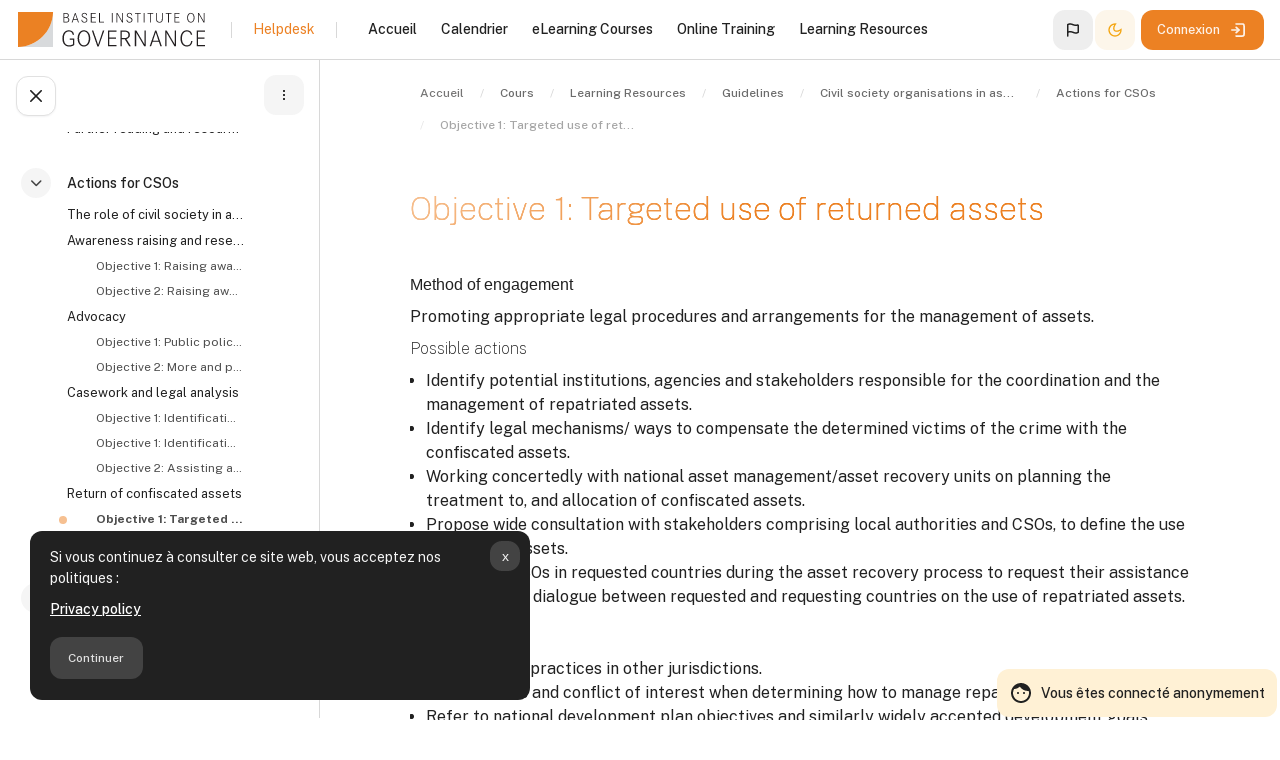

--- FILE ---
content_type: text/html; charset=utf-8
request_url: https://learn.baselgovernance.org/mod/page/view.php?id=468&lang=fr
body_size: 75675
content:

            <meta property="og:title" content="Guide to the role of civil society organisations in asset recovery" />
            <meta property="og:url" content="https://learn.baselgovernance.org/mod/page/view.php?id=468" />
            <meta property="og:image" content="https://learn.baselgovernance.org/pluginfile.php/2558/course/overviewfiles/handsontree.webp" />
            <meta property="og:description" content="A practical guide to how civil society organisations can play a role in the asset recovery process. Languages: English, Ukrainian, Arabic." />
        <!DOCTYPE html>

<html  dir="ltr" lang="fr" xml:lang="fr" >
<head>
    <title>Civil society organisations in asset recovery: Objective 1: Targeted use of returned assets | Basel Institute LEARN</title>
    <meta property="og:title" content="Civil society organisations in asset recovery: Objective 1: Targeted use of returned assets | Basel Institute LEARN" />


    <meta name="description" content="Basel LEARN is the Basel Institute on Governance’s dedicated online learning platform, offering a comprehensive suite of free eLearning courses and practical resources aimed at empowering professionals in law enforcement, anti-money laundering, and compliance sectors to effectively combat financial crime. ">
    <meta property="og:description" content="Basel LEARN is the Basel Institute on Governance’s dedicated online learning platform, offering a comprehensive suite of free eLearning courses and practical resources aimed at empowering professionals in law enforcement, anti-money laundering, and compliance sectors to effectively combat financial crime. " />
    
    <meta name="theme-color" content="0#fff">

    <link rel="shortcut icon" href="https://learn.baselgovernance.org/pluginfile.php/1/theme_monocolor/favicon/1765876709/favicon.ico" />
    
    
    
    

    <meta http-equiv="Content-Type" content="text/html; charset=utf-8" />
<meta name="keywords" content="moodle, Civil society organisations in asset recovery: Objective 1: Targeted use of returned assets | Basel Institute LEARN" />
<link rel="stylesheet" type="text/css" href="https://learn.baselgovernance.org/theme/yui_combo.php?rollup/3.18.1/yui-moodlesimple-min.css" /><script id="firstthemesheet" type="text/css">/** Required in order to fix style inclusion problems in IE with YUI **/</script><link rel="stylesheet" type="text/css" href="https://learn.baselgovernance.org/theme/styles.php/monocolor/1765876709_1750521565/all" />
<script>
//<![CDATA[
var M = {}; M.yui = {};
M.pageloadstarttime = new Date();
M.cfg = {"wwwroot":"https:\/\/learn.baselgovernance.org","apibase":"https:\/\/learn.baselgovernance.org\/r.php\/api","homeurl":{},"sesskey":"rdHBMIYLwy","sessiontimeout":"172800","sessiontimeoutwarning":"1200","themerev":"1765876709","slasharguments":1,"theme":"monocolor","iconsystemmodule":"core\/icon_system_fontawesome","jsrev":"1765876709","admin":"admin","svgicons":true,"usertimezone":"Europe\/Z\u00fcrich","language":"fr","courseId":14,"courseContextId":2558,"contextid":2618,"contextInstanceId":468,"langrev":1768447143,"templaterev":"1765876709","siteId":1,"userId":1};var yui1ConfigFn = function(me) {if(/-skin|reset|fonts|grids|base/.test(me.name)){me.type='css';me.path=me.path.replace(/\.js/,'.css');me.path=me.path.replace(/\/yui2-skin/,'/assets/skins/sam/yui2-skin')}};
var yui2ConfigFn = function(me) {var parts=me.name.replace(/^moodle-/,'').split('-'),component=parts.shift(),module=parts[0],min='-min';if(/-(skin|core)$/.test(me.name)){parts.pop();me.type='css';min=''}
if(module){var filename=parts.join('-');me.path=component+'/'+module+'/'+filename+min+'.'+me.type}else{me.path=component+'/'+component+'.'+me.type}};
YUI_config = {"debug":false,"base":"https:\/\/learn.baselgovernance.org\/lib\/yuilib\/3.18.1\/","comboBase":"https:\/\/learn.baselgovernance.org\/theme\/yui_combo.php?","combine":true,"filter":null,"insertBefore":"firstthemesheet","groups":{"yui2":{"base":"https:\/\/learn.baselgovernance.org\/lib\/yuilib\/2in3\/2.9.0\/build\/","comboBase":"https:\/\/learn.baselgovernance.org\/theme\/yui_combo.php?","combine":true,"ext":false,"root":"2in3\/2.9.0\/build\/","patterns":{"yui2-":{"group":"yui2","configFn":yui1ConfigFn}}},"moodle":{"name":"moodle","base":"https:\/\/learn.baselgovernance.org\/theme\/yui_combo.php?m\/1765876709\/","combine":true,"comboBase":"https:\/\/learn.baselgovernance.org\/theme\/yui_combo.php?","ext":false,"root":"m\/1765876709\/","patterns":{"moodle-":{"group":"moodle","configFn":yui2ConfigFn}},"filter":null,"modules":{"moodle-core-blocks":{"requires":["base","node","io","dom","dd","dd-scroll","moodle-core-dragdrop","moodle-core-notification"]},"moodle-core-chooserdialogue":{"requires":["base","panel","moodle-core-notification"]},"moodle-core-notification":{"requires":["moodle-core-notification-dialogue","moodle-core-notification-alert","moodle-core-notification-confirm","moodle-core-notification-exception","moodle-core-notification-ajaxexception"]},"moodle-core-notification-dialogue":{"requires":["base","node","panel","escape","event-key","dd-plugin","moodle-core-widget-focusafterclose","moodle-core-lockscroll"]},"moodle-core-notification-alert":{"requires":["moodle-core-notification-dialogue"]},"moodle-core-notification-confirm":{"requires":["moodle-core-notification-dialogue"]},"moodle-core-notification-exception":{"requires":["moodle-core-notification-dialogue"]},"moodle-core-notification-ajaxexception":{"requires":["moodle-core-notification-dialogue"]},"moodle-core-dragdrop":{"requires":["base","node","io","dom","dd","event-key","event-focus","moodle-core-notification"]},"moodle-core-event":{"requires":["event-custom"]},"moodle-core-maintenancemodetimer":{"requires":["base","node"]},"moodle-core-actionmenu":{"requires":["base","event","node-event-simulate"]},"moodle-core-handlebars":{"condition":{"trigger":"handlebars","when":"after"}},"moodle-core-lockscroll":{"requires":["plugin","base-build"]},"moodle-core_availability-form":{"requires":["base","node","event","event-delegate","panel","moodle-core-notification-dialogue","json"]},"moodle-course-util":{"requires":["node"],"use":["moodle-course-util-base"],"submodules":{"moodle-course-util-base":{},"moodle-course-util-section":{"requires":["node","moodle-course-util-base"]},"moodle-course-util-cm":{"requires":["node","moodle-course-util-base"]}}},"moodle-course-management":{"requires":["base","node","io-base","moodle-core-notification-exception","json-parse","dd-constrain","dd-proxy","dd-drop","dd-delegate","node-event-delegate"]},"moodle-course-dragdrop":{"requires":["base","node","io","dom","dd","dd-scroll","moodle-core-dragdrop","moodle-core-notification","moodle-course-coursebase","moodle-course-util"]},"moodle-course-categoryexpander":{"requires":["node","event-key"]},"moodle-form-shortforms":{"requires":["node","base","selector-css3","moodle-core-event"]},"moodle-form-dateselector":{"requires":["base","node","overlay","calendar"]},"moodle-question-searchform":{"requires":["base","node"]},"moodle-question-chooser":{"requires":["moodle-core-chooserdialogue"]},"moodle-availability_cohort-form":{"requires":["base","node","event","moodle-core_availability-form"]},"moodle-availability_completion-form":{"requires":["base","node","event","moodle-core_availability-form"]},"moodle-availability_coursecompleted-form":{"requires":["base","node","event","moodle-core_availability-form"]},"moodle-availability_date-form":{"requires":["base","node","event","io","moodle-core_availability-form"]},"moodle-availability_grade-form":{"requires":["base","node","event","moodle-core_availability-form"]},"moodle-availability_group-form":{"requires":["base","node","event","moodle-core_availability-form"]},"moodle-availability_group_password-form":{"requires":["base","node","event","event-valuechange","moodle-core_availability-form"]},"moodle-availability_group_password-popup":{"requires":["base","node","event","moodle-core-notification-dialogue","io-base"]},"moodle-availability_grouping-form":{"requires":["base","node","event","moodle-core_availability-form"]},"moodle-availability_language-form":{"requires":["base","node","event","node-event-simulate","moodle-core_availability-form"]},"moodle-availability_password-form":{"requires":["base","node","event","event-valuechange","moodle-core_availability-form"]},"moodle-availability_password-popup":{"requires":["base","node","event","moodle-core-notification-dialogue","io-base"]},"moodle-availability_profile-form":{"requires":["base","node","event","moodle-core_availability-form"]},"moodle-mod_assign-history":{"requires":["node","transition"]},"moodle-mod_customcert-rearrange":{"requires":["dd-delegate","dd-drag"]},"moodle-mod_quiz-util":{"requires":["node","moodle-core-actionmenu"],"use":["moodle-mod_quiz-util-base"],"submodules":{"moodle-mod_quiz-util-base":{},"moodle-mod_quiz-util-slot":{"requires":["node","moodle-mod_quiz-util-base"]},"moodle-mod_quiz-util-page":{"requires":["node","moodle-mod_quiz-util-base"]}}},"moodle-mod_quiz-modform":{"requires":["base","node","event"]},"moodle-mod_quiz-dragdrop":{"requires":["base","node","io","dom","dd","dd-scroll","moodle-core-dragdrop","moodle-core-notification","moodle-mod_quiz-quizbase","moodle-mod_quiz-util-base","moodle-mod_quiz-util-page","moodle-mod_quiz-util-slot","moodle-course-util"]},"moodle-mod_quiz-quizbase":{"requires":["base","node"]},"moodle-mod_quiz-questionchooser":{"requires":["moodle-core-chooserdialogue","moodle-mod_quiz-util","querystring-parse"]},"moodle-mod_quiz-autosave":{"requires":["base","node","event","event-valuechange","node-event-delegate","io-form","datatype-date-format"]},"moodle-mod_quiz-toolboxes":{"requires":["base","node","event","event-key","io","moodle-mod_quiz-quizbase","moodle-mod_quiz-util-slot","moodle-core-notification-ajaxexception"]},"moodle-message_airnotifier-toolboxes":{"requires":["base","node","io"]},"moodle-editor_atto-rangy":{"requires":[]},"moodle-editor_atto-editor":{"requires":["node","transition","io","overlay","escape","event","event-simulate","event-custom","node-event-html5","node-event-simulate","yui-throttle","moodle-core-notification-dialogue","moodle-editor_atto-rangy","handlebars","timers","querystring-stringify"]},"moodle-editor_atto-plugin":{"requires":["node","base","escape","event","event-outside","handlebars","event-custom","timers","moodle-editor_atto-menu"]},"moodle-editor_atto-menu":{"requires":["moodle-core-notification-dialogue","node","event","event-custom"]},"moodle-report_eventlist-eventfilter":{"requires":["base","event","node","node-event-delegate","datatable","autocomplete","autocomplete-filters"]},"moodle-report_loglive-fetchlogs":{"requires":["base","event","node","io","node-event-delegate"]},"moodle-gradereport_history-userselector":{"requires":["escape","event-delegate","event-key","handlebars","io-base","json-parse","moodle-core-notification-dialogue"]},"moodle-qbank_editquestion-chooser":{"requires":["moodle-core-chooserdialogue"]},"moodle-tool_lp-dragdrop-reorder":{"requires":["moodle-core-dragdrop"]},"moodle-assignfeedback_editpdf-editor":{"requires":["base","event","node","io","graphics","json","event-move","event-resize","transition","querystring-stringify-simple","moodle-core-notification-dialog","moodle-core-notification-alert","moodle-core-notification-warning","moodle-core-notification-exception","moodle-core-notification-ajaxexception"]},"moodle-atto_accessibilitychecker-button":{"requires":["color-base","moodle-editor_atto-plugin"]},"moodle-atto_accessibilityhelper-button":{"requires":["moodle-editor_atto-plugin"]},"moodle-atto_aitranslate-button":{"requires":["moodle-editor_atto-plugin"]},"moodle-atto_align-button":{"requires":["moodle-editor_atto-plugin"]},"moodle-atto_bold-button":{"requires":["moodle-editor_atto-plugin"]},"moodle-atto_charmap-button":{"requires":["moodle-editor_atto-plugin"]},"moodle-atto_clear-button":{"requires":["moodle-editor_atto-plugin"]},"moodle-atto_collapse-button":{"requires":["moodle-editor_atto-plugin"]},"moodle-atto_emojipicker-button":{"requires":["moodle-editor_atto-plugin"]},"moodle-atto_emoticon-button":{"requires":["moodle-editor_atto-plugin"]},"moodle-atto_equation-button":{"requires":["moodle-editor_atto-plugin","moodle-core-event","io","event-valuechange","tabview","array-extras"]},"moodle-atto_fullscreen-button":{"requires":["event-resize","moodle-editor_atto-plugin"]},"moodle-atto_h5p-button":{"requires":["moodle-editor_atto-plugin"]},"moodle-atto_html-codemirror":{"requires":["moodle-atto_html-codemirror-skin"]},"moodle-atto_html-beautify":{},"moodle-atto_html-button":{"requires":["promise","moodle-editor_atto-plugin","moodle-atto_html-beautify","moodle-atto_html-codemirror","event-valuechange"]},"moodle-atto_image-button":{"requires":["moodle-editor_atto-plugin"]},"moodle-atto_indent-button":{"requires":["moodle-editor_atto-plugin"]},"moodle-atto_italic-button":{"requires":["moodle-editor_atto-plugin"]},"moodle-atto_link-button":{"requires":["moodle-editor_atto-plugin"]},"moodle-atto_managefiles-button":{"requires":["moodle-editor_atto-plugin"]},"moodle-atto_managefiles-usedfiles":{"requires":["node","escape"]},"moodle-atto_media-button":{"requires":["moodle-editor_atto-plugin","moodle-form-shortforms"]},"moodle-atto_noautolink-button":{"requires":["moodle-editor_atto-plugin"]},"moodle-atto_orderedlist-button":{"requires":["moodle-editor_atto-plugin"]},"moodle-atto_recordrtc-button":{"requires":["moodle-editor_atto-plugin","moodle-atto_recordrtc-recording"]},"moodle-atto_recordrtc-recording":{"requires":["moodle-atto_recordrtc-button"]},"moodle-atto_rtl-button":{"requires":["moodle-editor_atto-plugin"]},"moodle-atto_strike-button":{"requires":["moodle-editor_atto-plugin"]},"moodle-atto_subscript-button":{"requires":["moodle-editor_atto-plugin"]},"moodle-atto_superscript-button":{"requires":["moodle-editor_atto-plugin"]},"moodle-atto_table-button":{"requires":["moodle-editor_atto-plugin","moodle-editor_atto-menu","event","event-valuechange"]},"moodle-atto_title-button":{"requires":["moodle-editor_atto-plugin"]},"moodle-atto_underline-button":{"requires":["moodle-editor_atto-plugin"]},"moodle-atto_undo-button":{"requires":["moodle-editor_atto-plugin"]},"moodle-atto_unorderedlist-button":{"requires":["moodle-editor_atto-plugin"]}}},"gallery":{"name":"gallery","base":"https:\/\/learn.baselgovernance.org\/lib\/yuilib\/gallery\/","combine":true,"comboBase":"https:\/\/learn.baselgovernance.org\/theme\/yui_combo.php?","ext":false,"root":"gallery\/1765876709\/","patterns":{"gallery-":{"group":"gallery"}}}},"modules":{"core_filepicker":{"name":"core_filepicker","fullpath":"https:\/\/learn.baselgovernance.org\/lib\/javascript.php\/1765876709\/repository\/filepicker.js","requires":["base","node","node-event-simulate","json","async-queue","io-base","io-upload-iframe","io-form","yui2-treeview","panel","cookie","datatable","datatable-sort","resize-plugin","dd-plugin","escape","moodle-core_filepicker","moodle-core-notification-dialogue"]},"core_comment":{"name":"core_comment","fullpath":"https:\/\/learn.baselgovernance.org\/lib\/javascript.php\/1765876709\/comment\/comment.js","requires":["base","io-base","node","json","yui2-animation","overlay","escape"]}},"logInclude":[],"logExclude":[],"logLevel":null};
M.yui.loader = {modules: {}};

//]]>
</script>

<!-- Matomo -->
<script>
  var _paq = window._paq = window._paq || [];
  /* tracker methods like "setCustomDimension" should be called before "trackPageView" */
  _paq.push(['trackPageView']);
  _paq.push(['enableLinkTracking']);
  (function() {
    var u="https://analytics.baselgovernance.org/";
    _paq.push(['setTrackerUrl', u+'matomo.php']);
    _paq.push(['setSiteId', '10']);
    var d=document, g=d.createElement('script'), s=d.getElementsByTagName('script')[0];
    g.async=true; g.src=u+'matomo.js'; s.parentNode.insertBefore(g,s);
  })();
</script>
<!-- End Matomo Code -->
    <meta name="viewport" content="width=device-width, initial-scale=1.0">

    <link rel="preconnect" href="https://fonts.googleapis.com">
    <link rel="preconnect" href="https://fonts.gstatic.com" crossorigin>
    <link href="https://fonts.googleapis.com/css2?family=Public+Sans:wght@100;400;500;700&family=Space+Grotesk:wght@500&display=swap" rel="stylesheet">
    

</head>

<body  id="page-mod-page-view" class="format-topics limitedwidth role-none rui-editmode--footer  path-mod path-mod-page chrome dir-ltr lang-fr yui-skin-sam yui3-skin-sam learn-baselgovernance-org pagelayout-incourse course-14 context-2618 cmid-468 cm-type-page category-21 theme uses-drawers drawer-open-index--open rui-course--visible moodle-guest-user back-to-top-on">
<div class="toast-wrapper mx-auto py-0 fixed-top" role="status" aria-live="polite"></div>

<div id="page-wrapper" class="d-print-block  rui--course-witout-nav">

    <div>
    <a class="visually-hidden-focusable" href="#maincontent">Passer au contenu principal</a>
</div><script src="https://learn.baselgovernance.org/lib/javascript.php/1765876709/lib/polyfills/polyfill.js"></script>
<script src="https://learn.baselgovernance.org/theme/yui_combo.php?rollup/3.18.1/yui-moodlesimple-min.js"></script><script src="https://learn.baselgovernance.org/lib/javascript.php/1765876709/lib/javascript-static.js"></script>
<script>
//<![CDATA[
document.body.className += ' jsenabled';
//]]>
</script>

<div class="eupopup eupopup-container eupopup-container-block eupopup-container-bottom eupopup-block eupopup-style-compact" role="dialog" aria-label="Politiques">
    </div>
    <div class="eupopup-markup d-none">
        <div class="eupopup-head"></div>
        <div class="eupopup-body">
            Si vous continuez à consulter ce site web, vous acceptez nos politiques :
            <ul>
                    <li>
                        <a href="https://learn.baselgovernance.org/admin/tool/policy/view.php?versionid=4&amp;returnurl=https%3A%2F%2Flearn.baselgovernance.org%2Fmod%2Fpage%2Fview.php%3Fid%3D468" data-action="view-guest" data-versionid="4" data-behalfid="1">
                            Privacy policy
                        </a>
                    </li>
            </ul>
        </div>
        <div class="eupopup-buttons">
            <a href="#" class="eupopup-button eupopup-button_1">Continuer</a>
        </div>
        <div class="clearfix"></div>
        <a href="#" class="eupopup-closebutton">x</a>
    </div>

            <div  class="drawer drawer-left show d-print-none not-initialized" data-region="fixed-drawer" id="monocolor-drawers-courseindex" data-preference="drawer-open-index" data-state="show-drawer-left" data-forceopen="0" data-close-on-resize="0">
    <div class="drawerheader mb-3 pt-3 px-3">
        <button
            class="btn btn-icon btn-secondary drawertoggle icon-no-margin mx-0 hidden"
            data-toggler="drawers"
            data-action="closedrawer"
            data-target="monocolor-drawers-courseindex"
            data-bs-toggle="tooltip"
            data-bs-placement="right"
            title="Fermer l’index du cours"
        >
            <svg width="24" height="24" fill="none" viewBox="0 0 24 24">
                <path stroke="currentColor" stroke-linecap="round" stroke-linejoin="round" stroke-width="1.5" d="M17.25 6.75L6.75 17.25"></path>
                <path stroke="currentColor" stroke-linecap="round" stroke-linejoin="round" stroke-width="1.5" d="M6.75 6.75L17.25 17.25"></path>
            </svg>
        </button>
        
        <div class="drawerheadercontent hidden">
                                <div id="courseindexdrawercontrols" class="dropdown">
                      <button
                        class="btn btn-icon btn-light"
                        type="button"
                        data-bs-toggle="dropdown"
                        aria-haspopup="true"
                        aria-expanded="false"
                        title="Options de l’index de cours"
                      >
                        <svg width="24" height="24" fill="none" viewBox="0 0 24 24">
                          <path
                            fill="currentColor"
                            d="M13 12C13 12.5523 12.5523 13 12 13C11.4477 13 11 12.5523 11 12C11 11.4477 11.4477 11 12 11C12.5523 11 13 11.4477 13 12Z"
                          ></path>
                          <path
                            fill="currentColor"
                            d="M13 8C13 8.55228 12.5523 9 12 9C11.4477 9 11 8.55228 11 8C11 7.44772 11.4477 7 12 7C12.5523 7 13 7.44772 13 8Z"
                          ></path>
                          <path
                            fill="currentColor"
                            d="M13 16C13 16.5523 12.5523 17 12 17C11.4477 17 11 16.5523 11 16C11 15.4477 11.4477 15 12 15C12.5523 15 13 15.4477 13 16Z"
                          ></path>
                        </svg>
                      </button>
                      <div class="dropdown-menu dropdown-menu-right">
                        <a
                          class="dropdown-item"
                          href="#"
                          data-action="expandallcourseindexsections"
                        >
                          Tout déplier
                        </a>
                        <a
                          class="dropdown-item"
                          href="#"
                          data-action="collapseallcourseindexsections"
                        >
                          Tout replier
                        </a>
                      </div>
                    </div>

        </div>
    </div>
    <div class="drawercontent drag-container pl-3" data-usertour="scroller">
                            
                    <nav id="courseindex" class="courseindex">
    <div id="courseindex-content">
        <div data-region="loading-placeholder-content" aria-hidden="true" id="course-index-placeholder">
            <ul class="placeholders list-unstyled px-5">
                <li>
                    <div class="col-md-6 p-0 d-flex align-items-center">
                        <div class="bg-pulse-grey rounded-circle me-2"></div>
                        <div class="bg-pulse-grey w-100"></div>
                    </div>
                </li>
                <li>
                    <div class="col-md-6 p-0 d-flex align-items-center">
                        <div class="bg-pulse-grey rounded-circle me-2"></div>
                        <div class="bg-pulse-grey w-100"></div>
                    </div>
                </li>
                <li>
                    <div class="col-md-6 p-0 d-flex align-items-center">
                        <div class="bg-pulse-grey rounded-circle me-2"></div>
                        <div class="bg-pulse-grey w-100"></div>
                    </div>
                </li>
                <li>
                    <div class="col-md-6 p-0 d-flex align-items-center">
                        <div class="bg-pulse-grey rounded-circle me-2"></div>
                        <div class="bg-pulse-grey w-100"></div>
                    </div>
                </li>
            </ul>
        </div>
    </div>
</nav>

    </div>
</div>
    
    <nav id="topBar" class="rui-topbar-wrapper moodle-has-zindex">
    
        <div class="rui-mobile-nav">
                <a id="logo" href="https://learn.baselgovernance.org" class="d-inline-flex aabtn has-logo">
                        <span class="rui-logo dark-mode-logo">
                            <img src="//learn.baselgovernance.org/pluginfile.php/1/theme_monocolor/customlogo/1765876709/logo.svg" class="rui-custom-logo" alt="Basel Institute LEARN" />
                            <img src="//learn.baselgovernance.org/pluginfile.php/1/theme_monocolor/customdmlogo/1765876709/logo-dark.svg" class="rui-custom-dmlogo" alt="Basel Institute LEARN" />
                        </span>
    
                </a>
    
            <button id="mobileNav" class="rui-mobile-nav-btn rui-topbar-btn">
                <svg width="18" height="18" fill="none" viewBox="0 0 24 24">
                    <path stroke="currentColor" stroke-linecap="round" stroke-linejoin="round" stroke-width="2" d="M4.75 5.75H19.25"></path>
                    <path stroke="currentColor" stroke-linecap="round" stroke-linejoin="round" stroke-width="2" d="M4.75 18.25H19.25"></path>
                    <path stroke="currentColor" stroke-linecap="round" stroke-linejoin="round" stroke-width="2" d="M4.75 12H19.25"></path>
                </svg>
            </button>
        </div>
    
        <div class="rui-topbar wrapper-fw rui-topbar--custom-menu">
            <div id="topbarLeft" class="d-inline-flex align-items-center ">
    
                <div class="d-inline-flex align-items-center">
                        <a id="logo" href="https://learn.baselgovernance.org" class="d-sm-none d-md-inline-flex align-items-center rui-navbar-brand me-2 rui-navbar-brand--img aabtn has-logo">
                                <span class="rui-logo dark-mode-logo">
                                    <img src="//learn.baselgovernance.org/pluginfile.php/1/theme_monocolor/customlogo/1765876709/logo.svg" class="rui-custom-logo ms-2" alt="Basel Institute LEARN" />
                                    <img src="//learn.baselgovernance.org/pluginfile.php/1/theme_monocolor/customdmlogo/1765876709/logo-dark.svg" class="rui-custom-dmlogo ms-2" alt="Basel Institute LEARN" />
                                </span>
    
                        </a>
                    <div class="d-inline-flex mx-1">
    
                    </div>
                </div>
            </div>
    
                <div class="rui-topbar-customfield px-3 mx-3 d-none d-lg-flex"><div style="font-size: 14px;">
    <a id="faq" href="/local/staticpage/view.php?page=faq#">Helpdesk</a>
</div></div>
    
                <div class="primary-navigation   mx-0">
                    <nav class="moremenu navigation">
                        <ul id="moremenu-6969ab363a6b7-navbar-nav" role="menubar" class="nav more-nav navbar-nav">
                                    <li data-key="home" class="nav-item" role="none" data-forceintomoremenu="false">
                                                <a role="menuitem" class="nav-link  "
                                                    href="https://learn.baselgovernance.org/"
                                                    
                                                    
                                                    data-disableactive="true"
                                                    tabindex="-1"
                                                >
                                                    Accueil
                                                </a>
                                    </li>
                                    <li data-key="calendar" class="nav-item" role="none" data-forceintomoremenu="false">
                                                <a role="menuitem" class="nav-link  "
                                                    href="https://learn.baselgovernance.org/calendar/view.php?view=month"
                                                    
                                                    
                                                    data-disableactive="true"
                                                    tabindex="-1"
                                                >
                                                    Calendrier
                                                </a>
                                    </li>
                                    <li data-key="" class="nav-item" role="none" data-forceintomoremenu="false">
                                                <a role="menuitem" class="nav-link  "
                                                    href="https://learn.baselgovernance.org/course/index.php?categoryid=15"
                                                    
                                                    
                                                    data-disableactive="true"
                                                    tabindex="-1"
                                                >
                                                    eLearning Courses
                                                </a>
                                    </li>
                                    <li data-key="" class="nav-item" role="none" data-forceintomoremenu="false">
                                                <a role="menuitem" class="nav-link  "
                                                    href="https://learn.baselgovernance.org/course/index.php?categoryid=23"
                                                    
                                                    
                                                    data-disableactive="true"
                                                    tabindex="-1"
                                                >
                                                    Online Training
                                                </a>
                                    </li>
                                    <li data-key="" class="nav-item" role="none" data-forceintomoremenu="false">
                                                <a role="menuitem" class="nav-link  "
                                                    href="https://learn.baselgovernance.org/course/index.php?categoryid=34"
                                                    
                                                    
                                                    data-disableactive="true"
                                                    tabindex="-1"
                                                >
                                                    Learning Resources
                                                </a>
                                    </li>
                            <li role="none" class="nav-item dropdown dropdownmoremenu d-none" data-region="morebutton">
                                <a class="dropdown-toggle nav-link " href="#" id="moremenu-dropdown-6969ab363a6b7" role="menuitem" data-bs-toggle="dropdown" aria-haspopup="true" aria-expanded="false" tabindex="-1">
                                    Plus
                                </a>
                                <ul class="dropdown-menu dropdown-menu-right" data-region="moredropdown" aria-labelledby="moremenu-dropdown-6969ab363a6b7" role="menu">
                                </ul>
                            </li>
                        </ul>
                    </nav>
                </div>
    
            <ul class="rui-icon-menu rui-icon-menu--right ml-auto">
                <div class="rui-navbar-lang dropdown">
    <button class="rui-topbar-btn rui-lang-btn" id="drop-down-6969ab363ea8e6969ab363bfad4" data-bs-toggle="dropdown" aria-haspopup="true" role="button" aria-label="Languages" aria-expanded="false" title="fr" data-bs-toggle="tooltip">
        <svg xmlns="http://www.w3.org/2000/svg" viewBox="0 0 24 24" width="18" height="18" fill="currentColor"><g><g data-name="flag"><polyline points="24 24 0 24 0 0" opacity="0"/><path d="M19.27 4.68a1.79 1.79 0 0 0-1.6-.25 7.53 7.53 0 0 1-2.17.28 8.54 8.54 0 0 1-3.13-.78A10.15 10.15 0 0 0 8.5 3c-2.89 0-4 1-4.2 1.14a1 1 0 0 0-.3.72V20a1 1 0 0 0 2 0v-4.3a6.28 6.28 0 0 1 2.5-.41 8.54 8.54 0 0 1 3.13.78 10.15 10.15 0 0 0 3.87.93 7.66 7.66 0 0 0 3.5-.7 1.74 1.74 0 0 0 1-1.55V6.11a1.77 1.77 0 0 0-.73-1.43zM18 14.59a6.32 6.32 0 0 1-2.5.41 8.36 8.36 0 0 1-3.13-.79 10.34 10.34 0 0 0-3.87-.92 9.51 9.51 0 0 0-2.5.29V5.42A6.13 6.13 0 0 1 8.5 5a8.36 8.36 0 0 1 3.13.79 10.34 10.34 0 0 0 3.87.92 9.41 9.41 0 0 0 2.5-.3z"/></g></g></svg>
    </button>
    <div class="dropdown-menu" aria-labelledby="drop-down-6969ab363ea8e6969ab363bfad4">
                <a class="dropdown-item" href="https://learn.baselgovernance.org/mod/page/view.php?id=468&amp;lang=id" title="Langue">Indonesian</a>
                <a class="dropdown-item" href="https://learn.baselgovernance.org/mod/page/view.php?id=468&amp;lang=en" title="Langue">English</a>
                <a class="dropdown-item" href="https://learn.baselgovernance.org/mod/page/view.php?id=468&amp;lang=es" title="Langue">Español</a>
                <a class="dropdown-item" href="https://learn.baselgovernance.org/mod/page/view.php?id=468&amp;lang=fr" title="Langue">Français</a>
                <a class="dropdown-item" href="https://learn.baselgovernance.org/mod/page/view.php?id=468&amp;lang=lv" title="Langue">Latvian</a>
                <a class="dropdown-item" href="https://learn.baselgovernance.org/mod/page/view.php?id=468&amp;lang=lt" title="Langue">Lietuvių</a>
                <a class="dropdown-item" href="https://learn.baselgovernance.org/mod/page/view.php?id=468&amp;lang=pt" title="Langue">Português</a>
                <a class="dropdown-item" href="https://learn.baselgovernance.org/mod/page/view.php?id=468&amp;lang=ro" title="Langue">Românesc</a>
                <a class="dropdown-item" href="https://learn.baselgovernance.org/mod/page/view.php?id=468&amp;lang=sq" title="Langue">Shqip</a>
                <a class="dropdown-item" href="https://learn.baselgovernance.org/mod/page/view.php?id=468&amp;lang=sr_lt" title="Langue">Srpski</a>
                <a class="dropdown-item" href="https://learn.baselgovernance.org/mod/page/view.php?id=468&amp;lang=vi" title="Langue">Vietnamese</a>
                <a class="dropdown-item" href="https://learn.baselgovernance.org/mod/page/view.php?id=468&amp;lang=bg" title="Langue">Български</a>
                <a class="dropdown-item" href="https://learn.baselgovernance.org/mod/page/view.php?id=468&amp;lang=uk" title="Langue">Українська</a>
                <a class="dropdown-item" href="https://learn.baselgovernance.org/mod/page/view.php?id=468&amp;lang=zh_cn" title="Langue">中文</a>
    </div>
</div>
                    <li class="rui-icon-menu-darkmode">
                        <button id="darkModeBtn" class="btn--darkmode" aria-checked="false" type="button" data-preference="darkmode-on" >
                            <div class="rui-dark-mode-status--on rui-tooltip--bottom" data-title="Light Mode" aria-label="Light Mode"><svg width="16" height="16" viewBox="0 0 24 24" fill="none" xmlns="http://www.w3.org/2000/svg">
                                    <path fill-rule="evenodd" clip-rule="evenodd" d="M12 16C14.2091 16 16 14.2091 16 12C16 9.79086 14.2091 8 12 8C9.79086 8 8 9.79086 8 12C8 14.2091 9.79086 16 12 16ZM12 18C15.3137 18 18 15.3137 18 12C18 8.68629 15.3137 6 12 6C8.68629 6 6 8.68629 6 12C6 15.3137 8.68629 18 12 18Z" fill="currentColor" />
                                    <path fill-rule="evenodd" clip-rule="evenodd" d="M11 0H13V4.06189C12.6724 4.02104 12.3387 4 12 4C11.6613 4 11.3276 4.02104 11 4.06189V0ZM7.0943 5.68018L4.22173 2.80761L2.80752 4.22183L5.6801 7.09441C6.09071 6.56618 6.56608 6.0908 7.0943 5.68018ZM4.06189 11H0V13H4.06189C4.02104 12.6724 4 12.3387 4 12C4 11.6613 4.02104 11.3276 4.06189 11ZM5.6801 16.9056L2.80751 19.7782L4.22173 21.1924L7.0943 18.3198C6.56608 17.9092 6.09071 17.4338 5.6801 16.9056ZM11 19.9381V24H13V19.9381C12.6724 19.979 12.3387 20 12 20C11.6613 20 11.3276 19.979 11 19.9381ZM16.9056 18.3199L19.7781 21.1924L21.1923 19.7782L18.3198 16.9057C17.9092 17.4339 17.4338 17.9093 16.9056 18.3199ZM19.9381 13H24V11H19.9381C19.979 11.3276 20 11.6613 20 12C20 12.3387 19.979 12.6724 19.9381 13ZM18.3198 7.0943L21.1923 4.22183L19.7781 2.80762L16.9056 5.6801C17.4338 6.09071 17.9092 6.56608 18.3198 7.0943Z" fill="currentColor" />
                                </svg></div>
                            <div class="rui-dark-mode-status--off rui-tooltip--bottom" data-title="Dark Mode" aria-label="Dark Mode"><svg width="16" height="16" viewBox="0 0 24 24" fill="none" xmlns="http://www.w3.org/2000/svg">
                                    <path fill-rule="evenodd" clip-rule="evenodd" d="M12.2256 2.00253C9.59172 1.94346 6.93894 2.9189 4.92893 4.92891C1.02369 8.83415 1.02369 15.1658 4.92893 19.071C8.83418 22.9763 15.1658 22.9763 19.0711 19.071C21.0811 17.061 22.0565 14.4082 21.9975 11.7743C21.9796 10.9772 21.8669 10.1818 21.6595 9.40643C21.0933 9.9488 20.5078 10.4276 19.9163 10.8425C18.5649 11.7906 17.1826 12.4053 15.9301 12.6837C14.0241 13.1072 12.7156 12.7156 12 12C11.2844 11.2844 10.8928 9.97588 11.3163 8.0699C11.5947 6.81738 12.2094 5.43511 13.1575 4.08368C13.5724 3.49221 14.0512 2.90664 14.5935 2.34046C13.8182 2.13305 13.0228 2.02041 12.2256 2.00253ZM17.6569 17.6568C18.9081 16.4056 19.6582 14.8431 19.9072 13.2186C16.3611 15.2643 12.638 15.4664 10.5858 13.4142C8.53361 11.362 8.73568 7.63895 10.7814 4.09281C9.1569 4.34184 7.59434 5.09193 6.34315 6.34313C3.21895 9.46732 3.21895 14.5326 6.34315 17.6568C9.46734 20.781 14.5327 20.781 17.6569 17.6568Z" fill="currentColor" />
                                </svg></div>
                        </button>
                    </li>
                <li class="rui-icon-menu-plugins"></li>
                <li class="rui-icon-menu-user m-0"><div class="usermenu"><span class="login"><div class="rui-badge-guest"><svg class="me-2"
                width="24"
                height="24"
                viewBox="0 0 24 24"
                fill="none"
                xmlns="http://www.w3.org/2000/svg">
            <path d="M10 12C10 12.5523 9.55228 13 9 13C8.44772 13 8 12.5523 8
            12C8 11.4477 8.44772 11 9 11C9.55228 11 10 11.4477 10 12Z"
                fill="currentColor"
                />
            <path d="M15 13C15.5523 13 16 12.5523 16 12C16 11.4477 15.5523 11
            15 11C14.4477 11 14 11.4477 14 12C14 12.5523 14.4477 13 15 13Z"
                fill="currentColor"
                />
            <path fill-rule="evenodd"
                clip-rule="evenodd"
                d="M12.0244 2.00003L12 2C6.47715 2 2 6.47715 2 12C2 17.5228
                6.47715 22 12 22C17.5228 22 22 17.5228 22 12C22 6.74235
            17.9425 2.43237 12.788 2.03059L12.7886 2.0282C12.5329 2.00891
            12.278 1.99961 12.0244 2.00003ZM12 20C16.4183 20 20 16.4183 20
            12C20 11.3014 19.9105 10.6237 19.7422
            9.97775C16.1597 10.2313 12.7359 8.52461 10.7605 5.60246C9.31322
            7.07886 7.2982 7.99666 5.06879 8.00253C4.38902 9.17866 4 10.5439 4
            12C4 16.4183 7.58172 20
            12 20ZM11.9785 4.00003L12.0236 4.00003L12 4L11.9785 4.00003Z"
                fill="currentColor"
                /></svg>Vous êtes connecté anonymement</div><a class="rui-topbar-btn rui-login-btn"
                    href="https://learn.baselgovernance.org/login/index.php"><span class="rui-login-btn-txt">Connexion</span>
                <svg class="ms-2"
                    width="20"
                    height="20"
                    fill="none"
                    viewBox="0 0 24 24">
                <path stroke="currentColor"
                    stroke-linecap="round"
                    stroke-linejoin="round"
                    stroke-width="2"
                    d="M9.75 8.75L13.25 12L9.75 15.25"></path>
                <path stroke="currentColor"
                    stroke-linecap="round"
                    stroke-linejoin="round"
                    stroke-width="2"
                    d="M9.75 4.75H17.25C18.3546 4.75 19.25 5.64543 19.25
                    6.75V17.25C19.25 18.3546 18.3546 19.25 17.25 19.25H9.75"></path>
                    <path stroke="currentColor"
                        stroke-linecap="round"
                        stroke-linejoin="round"
                        stroke-width="2"
                        d="M13 12H4.75"></path></svg></a></span></div></li>
                        <li class="ms-1">
                            
                        </li>
            </ul>
    
            
    
        </div>
    </nav>    <div id="page" data-region="mainpage" data-usertour="scroller" class="drawers topbar--ext show-drawer-left  drag-container">
        
        <div id="topofscroll" class="main-inner">
            <div id="page-content" class="page-content wrapper-fw">

                <div class="drawer-toggles d-flex">
                        <div class="drawer-toggler drawer-left-toggle open-nav d-print-none">
                            <button
                                class="btn-drawer btn-drawer--left drawertoggle"
                                data-toggler="drawers"
                                data-action="toggle"
                                data-target="monocolor-drawers-courseindex"
                                data-bs-toggle="tooltip"
                                data-bs-placement="right"
                                title="Ouvrir l’index du cours"
                            >
                                <span class="sr-only">Ouvrir l’index du cours</span>
                                <svg width="18" height="18" viewBox="0 0 24 24" fill="none" xmlns="http://www.w3.org/2000/svg"><path d="M2 5.99519C2 5.44556 2.44556 5 2.99519 5H11.0048C11.5544 5 12 5.44556 12 5.99519C12 6.54482 11.5544 6.99039 11.0048 6.99039H2.99519C2.44556 6.99039 2 6.54482 2 5.99519Z" fill="currentColor" /><path d="M2 11.9998C2 11.4501 2.44556 11.0046 2.99519 11.0046H21.0048C21.5544 11.0046 22 11.4501 22 11.9998C22 12.5494 21.5544 12.9949 21.0048 12.9949H2.99519C2.44556 12.9949 2 12.5494 2 11.9998Z" fill="currentColor" /><path d="M2.99519 17.0096C2.44556 17.0096 2 17.4552 2 18.0048C2 18.5544 2.44556 19 2.99519 19H15.0048C15.5544 19 16 18.5544 16 18.0048C16 17.4552 15.5544 17.0096 15.0048 17.0096H2.99519Z" fill="currentColor" /></svg>
                            </button>
                        </div>
                </div>

                <div id="region-main-box" class="region-main-course-wrapper">

                <section id="region-main" aria-label="Contenu">

                    <div class="rui-blocks-wrapper wrapper--with-margin wrapper-xl">
                            
                            <div class="wrapper-page-withblocks">
                                <div class="rui-breadcrumbs">
        <div id="page-navbar" class="breadcrumbs-container">
            <nav aria-label="Fil d’Ariane">
    <ol class="breadcrumb">
                <li class="breadcrumb-item ">
                    <a href="https://learn.baselgovernance.org/"  ><span class="text-truncate">Accueil</span></a>
                </li>
        
                <li class="breadcrumb-item ">
                    <a href="https://learn.baselgovernance.org/course/index.php"  ><span class="text-truncate">Cours</span></a>
                </li>
        
                <li class="breadcrumb-item ">
                    <a href="https://learn.baselgovernance.org/course/index.php?categoryid=34"  ><span class="text-truncate">Learning Resources</span></a>
                </li>
        
                <li class="breadcrumb-item ">
                    <a href="https://learn.baselgovernance.org/course/index.php?categoryid=21"  ><span class="text-truncate">Guidelines</span></a>
                </li>
        
                <li class="breadcrumb-item ">
                    <a href="https://learn.baselgovernance.org/course/view.php?id=14"  title="Guide to the role of civil society organisations in asset recovery"><span class="text-truncate">Civil society organisations in asset recovery</span></a>
                </li>
        
                <li class="breadcrumb-item ">
                    <a href="https://learn.baselgovernance.org/course/section.php?id=94"  ><span class="text-truncate">Actions for CSOs</span></a>
                </li>
        
                <li class="breadcrumb-item breadcrumb-item--last">
                    <a href="https://learn.baselgovernance.org/mod/page/view.php?id=468" aria-current="page" title="Page"><span class="text-truncate">Objective 1: Targeted use of returned assets</span></a>
                </li>
        </ol>
</nav>
        </div>
      </div>
                                
                                
  
                                <div class="wrapper-header">    
                                <header id="page-header" class="page-header-content flex-wrap">
    <div class="w-100 d-flex flex-wrap">
        <div class="page-context-header d-flex align-items-center flex-wrap"><div class="page-header-image"><div class="content activityiconcontainer modicon_page"><img class="icon activityicon" alt="" aria-hidden="true" src="https://learn.baselgovernance.org/theme/image.php/monocolor/page/1765876709/monologo" /></div></div><div class="rui-page-title rui-page-title--icon"><div class="rui-title-container"><h4 class=" rui-main-content-title rui-main-content-title--h4">Objective 1: Targeted use of returned assets</h4></div></div></div>
        

        <div class="ml-auto d-flex">
            

            <div class="header-actions-container ml-auto" data-region="header-actions-container">
            </div>
        </div>
        <div id="course-header">
            
        </div>
    </div>


</header>
                                </div>
                                                            
                                <span class="notifications" id="user-notifications"></span>
                                    <span id="maincontent"></span>
                                    <div class="activity-header" data-for="page-activity-header">                                            <span class="sr-only">Conditions d’achèvement</span>
                                            <div class="rui-activity-wrapper   rui-activity--hasnotcompletion"></div>
                                        </div>
                                

                                <div class="wrapper-fw">
                                <div class="main-content" role="main"><div class="box py-3 generalbox center clearfix"><div class="no-overflow"><h4><span style="font-family: &quot;Source Sans Pro&quot;, -apple-system, BlinkMacSystemFont, &quot;Segoe UI&quot;, &quot;Helvetica Neue&quot;, Arial, sans-serif, &quot;Apple Color Emoji&quot;, &quot;Segoe UI Emoji&quot;, &quot;Segoe UI Symbol&quot;;">Method of engagement</span><br></h4><p dir="ltr">Promoting appropriate legal procedures and arrangements for the management of assets.</p><h4>Possible actions</h4><p dir="ltr"></p><ul><li>Identify potential institutions, agencies and stakeholders responsible for the coordination and the management of repatriated assets.</li><li>Identify legal mechanisms/ ways to compensate the determined victims of the crime with the confiscated assets.</li><li>Working concertedly with national asset management/asset recovery units on planning the treatment to, and allocation of confiscated assets.</li><li>Propose wide consultation with stakeholders comprising local authorities and CSOs, to define the use of returned assets.</li><li>Liaise with CSOs in requested countries during the asset recovery process to request their assistance to lobby for a dialogue between requested and requesting countries on the use of repatriated assets.</li></ul><p></p><h4>Best practices</h4><p dir="ltr"></p><ul><li>Identify good practices in other jurisdictions.</li><li>Minimise bias and conflict of interest when determining how to manage repatriated assets.</li><li>Refer to national development plan objectives and similarly widely accepted development goals.</li><li>Consider the long-term sustainability of projects funded through returned assets.</li></ul><p></p><h4>Resources</h4><p dir="ltr"></p><p></p><ul><li>Fenner-Zinkernagel, Gretta, Charles Monteith, and Pedro Gomes Pereira. “Past Experience with Agreements for the Disposal of Confiscated Assets.” In <em><a href="https://www.baselgovernance.org/publications/emerging-trends-asset-recovery" target="_blank">Emerging Trends in Asset Recovery</a></em>. Bern: Peter Lang AG, Internationaler Verlag der Wissenschaften, 2013.</li><li>Mader, Max. "Civil society facilitators of asset recovery. The two Swiss cases Mobutu and Abacha." In Thelesklaf, Daniel, and Pedro Gomes Pereira (eds), <em><a href="https://www.baselgovernance.org/publications/non-state-actors-asset-recovery" target="_blank">Non-State Actors in Asset Recovery</a></em>. Bern: Peter Lang, 2011.</li><li><em><a href="http://star.worldbank.org/star/publication/management-returned-assets" target="_blank">Management of Returned Assets: Policy Considerations</a></em>. Washington, DC: StAR Initiative / The International Bank for Reconstruction and Development / The World Bank, 2009.&nbsp;</li><li><em>Effective management and disposal of seized and confiscated assets</em>. Vienna: UNODC, 2017.<br></li></ul><p></p><p></p><h5></h5><h4>CSO examples</h4><div class="h5p-placeholder" contenteditable="false"><iframe src="https://learn.baselgovernance.org/h5p/embed.php?url=https%3A%2F%2Flearn.baselgovernance.org%2Fpluginfile.php%2F2618%2Fmod_page%2Fcontent%2F4%2Faccordion-27.h5p" class="h5p-iframe" name="h5pcontent" style="height:230px; width: 100%; border: 0;" allowfullscreen="allowfullscreen"></iframe><script src="https://learn.baselgovernance.org/h5p/h5plib/v127/joubel/core/js/h5p-resizer.js"></script></div><p><br></p><br></div></div><div class="modified">Modifié le: lundi 3 août 2020, 11:50</div></div>
                                </div>

                        </div>
                        
                        <div class="activity-navigation container-fluid mt-4">
<div class="row">
    <div class="col">        <div class="float-left">
                <a href="https://learn.baselgovernance.org/mod/page/view.php?id=467&forceview=1" id="prev-activity-link" class="rui-btn-action-link"  data-bs-toggle="tooltip" data-bs-placement="top" title="&#x25C0;&#xFE0E; Return of confiscated assets"></a>

        </div>
</div>
    <div class="col">        <div class="mdl-align">
            <div class="urlselect">
    <form method="post" action="https://learn.baselgovernance.org/course/jumpto.php" class="form-inline" id="url_select_f6969ab363bfad5">
        <input type="hidden" name="sesskey" value="rdHBMIYLwy">
            <label for="jump-to-activity" class="visually-hidden">
                Aller à…
            </label>
        <select  id="jump-to-activity" class="custom-select custom-select-sm urlselect" name="jump"
                 >
                    <option value="" selected>Aller à…</option>
                    <option value="/mod/page/view.php?id=448&amp;forceview=1" >What is asset recovery?</option>
                    <option value="/mod/page/view.php?id=449&amp;forceview=1" >UN Convention against Corruption on asset recovery and the role of civil society</option>
                    <option value="/mod/page/view.php?id=451&amp;forceview=1" >The four phases of asset recovery</option>
                    <option value="/mod/page/view.php?id=470&amp;forceview=1" >1. Pre-investigative phase</option>
                    <option value="/mod/page/view.php?id=471&amp;forceview=1" >2. Investigative phase</option>
                    <option value="/mod/page/view.php?id=472&amp;forceview=1" >3. Judicial phase</option>
                    <option value="/mod/page/view.php?id=473&amp;forceview=1" >4. Return phase</option>
                    <option value="/mod/page/view.php?id=452&amp;forceview=1" >Conclusions</option>
                    <option value="/mod/page/view.php?id=454&amp;forceview=1" >Further reading and resources</option>
                    <option value="/mod/page/view.php?id=455&amp;forceview=1" >The role of civil society in anti-corruption and asset recovery</option>
                    <option value="/mod/page/view.php?id=456&amp;forceview=1" >Awareness raising and research</option>
                    <option value="/mod/page/view.php?id=459&amp;forceview=1" >Objective 1: Raising awareness about and generating demand for asset recovery</option>
                    <option value="/mod/page/view.php?id=460&amp;forceview=1" >Objective 2: Raising awareness about the roles and responsibilities of concerned actors, including CSOs</option>
                    <option value="/mod/page/view.php?id=458&amp;forceview=1" >Advocacy</option>
                    <option value="/mod/page/view.php?id=461&amp;forceview=1" >Objective 1: Public policy reform</option>
                    <option value="/mod/page/view.php?id=462&amp;forceview=1" >Objective 2: More and proactive tracing and recovery of stolen assets</option>
                    <option value="/mod/page/view.php?id=463&amp;forceview=1" >Casework and legal analysis </option>
                    <option value="/mod/page/view.php?id=464&amp;forceview=1" >Objective 1: Identification and exposure of stolen assets – I</option>
                    <option value="/mod/page/view.php?id=465&amp;forceview=1" >Objective 1: Identification and exposure of stolen assets – II</option>
                    <option value="/mod/page/view.php?id=466&amp;forceview=1" >Objective 2: Assisting asset recovery related investigations and prosecutions</option>
                    <option value="/mod/page/view.php?id=467&amp;forceview=1" >Return of confiscated assets</option>
                    <option value="/mod/page/view.php?id=469&amp;forceview=1" >Objective 2: Transparent use of returned assets</option>
                    <option value="/mod/url/view.php?id=895&amp;forceview=1" >Guide to the role of civil society organisations in asset recovery (PDF)</option>
                    <option value="/mod/resource/view.php?id=445&amp;forceview=1" >Посібник з питань ролі організацій громадянського суспільства (ОГС) у поверненні активів</option>
                    <option value="/mod/resource/view.php?id=446&amp;forceview=1" >دليل لدور منظمات المجتمع المدني في استرداد األموال	</option>
        </select>
            <noscript>
                <input type="submit" class="btn btn-sm btn-secondary ms-1" value="Valider">
            </noscript>
    </form>
</div>

        </div>
</div>
    <div class="col">        <div class="float-right">
                <a href="https://learn.baselgovernance.org/mod/page/view.php?id=469&forceview=1" id="next-activity-link" class="rui-btn-action-link"  data-bs-toggle="tooltip" data-bs-placement="top" title="Objective 2: Transparent use of returned assets &#x25B6;&#xFE0E;"></a>

        </div>
</div>
</div>
</div>
                        
                    </section>
                </div>
            </div>
            
            <footer id="s-page-footer" style=" 0" class="rui-page-footer wrapper--with-margin wrapper-xl">
                <div class="wrapper-fw">
            
                        <div class="rui-footer-content rui-footer-block--1">
                            <div class="row text-sm-center text-md-left">
    <div class="col-12 col-lg-6 pr-lg-5 mr-lg-5 my-sm-2 my-md-0">
        <div class="d-flex justify-content-center justify-content-md-start">
            <img src="https://learn.baselgovernance.org/pluginfile.php/1/theme_monocolor/customdmlogo/1743332960/logo-dark.svg" alt="Logo Basel Institute" width="150" class="img-fluid">
        </div>
    </div>
    <div class="col-12 col-lg my-sm-2 my-md-0">
        <ul class="rui-footer-nav-items list-unstyled mb-0">
            <li> <a href="/index.php?redirect=0#cat_15">eLearning Courses</a></li>
            <li> <a href="/index.php?redirect=0#cat_34">Learning Resources</a></li>
            <li> <a href="https://www.baselgovernance.org/publications?topic=All&amp;country=All&amp;external=1" target="_blank" title="Publications">Publications</a>
            </li>
            <li> <a href="https://www.baselgovernance.org/blog" target="_blank" title="Blog">Blog</a>
            </li>
            <li> <a href="/admin/tool/policy/view.php?versionid=4&amp;returnurl=https%3A%2F%2Flearn.baselgovernance.org%2F">Privacy policy</a>
            </li>
        </ul>
    </div>
</div>
                        </div>
                        <hr class="rui-footer-hr--1" />
            
            
                    <div class="row px-0 text-center text-md-left">
                        <div class="col-12 col-lg mt-3 mt-lg-0">
                            <div class="w-100">
                                <ul class="rui-footer--contact">
                                        <li>
                                            <svg width="18" height="18" fill="none" viewBox="0 0 24 24">
                                                <circle cx="12" cy="12" r="7.25" stroke="currentColor" stroke-linecap="round" stroke-linejoin="round" stroke-width="1.5"></circle>
                                                <path stroke="currentColor" stroke-linecap="round" stroke-linejoin="round" stroke-width="1.5" d="M15.25 12C15.25 16.5 13.2426 19.25 12 19.25C10.7574 19.25 8.75 16.5 8.75 12C8.75 7.5 10.7574 4.75 12 4.75C13.2426 4.75 15.25 7.5 15.25 12Z"></path>
                                                <path stroke="currentColor" stroke-linecap="round" stroke-linejoin="round" stroke-width="1.5" d="M5 12H12H19"></path>
                                            </svg>
                                            <a class="ms-1 underline--anim" href="https://learn.baselgovernance.org" target="_blank">Basel LEARN</a>
                                        </li>
                                        <li>
                                            <svg width="18" height="18" fill="none" viewBox="0 0 24 24">
                                                <path stroke="currentColor" stroke-linecap="round" stroke-linejoin="round" stroke-width="1.5" d="M4.75 7.75C4.75 6.64543 5.64543 5.75 6.75 5.75H17.25C18.3546 5.75 19.25 6.64543 19.25 7.75V16.25C19.25 17.3546 18.3546 18.25 17.25 18.25H6.75C5.64543 18.25 4.75 17.3546 4.75 16.25V7.75Z"></path>
                                                <path stroke="currentColor" stroke-linecap="round" stroke-linejoin="round" stroke-width="1.5" d="M5.5 6.5L12 12.25L18.5 6.5"></path>
                                            </svg>
                                            <a class="ms-1 underline--anim" href="mailto:info@baselgovernance.org">info@baselgovernance.org</a>
                                        </li>
                                </ul>
                            </div>
                                <div class="w-100">
                                    <ul class="rui-footer--social">
                                            <li>
                                                <a href="https://www.facebook.com/baselinstituteongovernance" target="_blank" class="facebook">
                                                    <svg width="18" height="18" viewBox="0 0 24 24" fill="none" xmlns="http://www.w3.org/2000/svg">
                                                        <path d="M2.00195 12.002C2.00312 16.9214 5.58036 21.1101 10.439 21.881V14.892H7.90195V12.002H10.442V9.80204C10.3284 8.75958 10.6845 7.72064 11.4136 6.96698C12.1427 6.21332 13.1693 5.82306 14.215 5.90204C14.9655 5.91417 15.7141 5.98101 16.455 6.10205V8.56104H15.191C14.7558 8.50405 14.3183 8.64777 14.0017 8.95171C13.6851 9.25566 13.5237 9.68693 13.563 10.124V12.002H16.334L15.891 14.893H13.563V21.881C18.8174 21.0506 22.502 16.2518 21.9475 10.9611C21.3929 5.67041 16.7932 1.73997 11.4808 2.01722C6.16831 2.29447 2.0028 6.68235 2.00195 12.002Z" fill="currentColor"></path>
                                                    </svg>
                                                </a>
                                            </li>
            
            
                                            <li>
                                                <a href="https://www.linkedin.com/company/basel-institute/" target="_blank" class="linkedin">
                                                    <svg width="18" height="18" xmlns="http://www.w3.org/2000/svg" viewBox="0 0 24 24" fill="none">
                                                        <path d="M19.039,19.043H16.078V14.4c0-1.106-.023-2.53-1.544-2.53-1.544,0-1.78,1.2-1.78,2.449v4.722H9.792V9.5h2.845v1.3h.039a3.12,3.12,0,0,1,2.808-1.542c3,0,3.556,1.975,3.556,4.546v5.238ZM6.447,8.194A1.72,1.72,0,1,1,8.168,6.473,1.719,1.719,0,0,1,6.447,8.194ZM7.932,19.043H4.963V9.5H7.932ZM20.521,2H3.476A1.458,1.458,0,0,0,2,3.441V20.559A1.458,1.458,0,0,0,3.476,22H20.518A1.463,1.463,0,0,0,22,20.559V3.441A1.464,1.464,0,0,0,20.518,2Z" fill="currentColor" />
                                                    </svg>
                                                </a>
                                            </li>
            
                                            <li>
                                                <a href="https://www.youtube.com/channel/UCKSSh1WlzQox_fogp4WMLCA" target="_blank" class="youtube">
                                                    <svg width="18" height="18" viewBox="0 0 24 24" fill="none" xmlns="http://www.w3.org/2000/svg">
                                                        <path d="M12.006 19.012H11.986C11.924 19.012 5.721 19 4.156 18.575C3.29543 18.3432 2.62335 17.6707 2.392 16.81C2.11058 15.2224 1.97469 13.6123 1.986 12C1.97873 10.385 2.11831 8.77271 2.403 7.183C2.64071 6.32151 3.30983 5.64595 4.169 5.4C5.691 5 11.723 5 11.979 5H12C12.063 5 18.282 5.012 19.831 5.437C20.6898 5.67001 21.3605 6.3411 21.593 7.2C21.8834 8.79354 22.0197 10.4113 22 12.031C22.007 13.644 21.8671 15.2543 21.582 16.842C21.3477 17.7016 20.6752 18.3726 19.815 18.605C18.295 19.008 12.262 19.012 12.006 19.012ZM10.006 9.005L10.001 15.005L15.213 12.005L10.006 9.005Z" fill="currentColor"></path>
                                                    </svg>
                                                </a>
                                            </li>
            
            
                                            <li>
<a href="https://whatsapp.com/channel/0029VajOzic65yDGAm0DNO3Y" target="_blank" class="whatsapp">
    <svg width="20" height="20" fill="#eeeeee" xmlns="http://www.w3.org/2000/svg" viewBox="0 0 448 512"><path stroke="currentColor" stroke-linecap="round" stroke-linejoin="round" stroke-width="1.5" d="M380.9 97.1C339 55.1 283.2 32 223.9 32c-122.4 0-222 99.6-222 222 0 39.1 10.2 77.3 29.6 111L0 480l117.7-30.9c32.4 17.7 68.9 27 106.1 27h.1c122.3 0 224.1-99.6 224.1-222 0-59.3-25.2-115-67.1-157zm-157 341.6c-33.2 0-65.7-8.9-94-25.7l-6.7-4-69.8 18.3L72 359.2l-4.4-7c-18.5-29.4-28.2-63.3-28.2-98.2 0-101.7 82.8-184.5 184.6-184.5 49.3 0 95.6 19.2 130.4 54.1 34.8 34.9 56.2 81.2 56.1 130.5 0 101.8-84.9 184.6-186.6 184.6zm101.2-138.2c-5.5-2.8-32.8-16.2-37.9-18-5.1-1.9-8.8-2.8-12.5 2.8-3.7 5.6-14.3 18-17.6 21.8-3.2 3.7-6.5 4.2-12 1.4-32.6-16.3-54-29.1-75.5-66-5.7-9.8 5.7-9.1 16.3-30.3 1.8-3.7 .9-6.9-.5-9.7-1.4-2.8-12.5-30.1-17.1-41.2-4.5-10.8-9.1-9.3-12.5-9.5-3.2-.2-6.9-.2-10.6-.2-3.7 0-9.7 1.4-14.8 6.9-5.1 5.6-19.4 19-19.4 46.3 0 27.3 19.9 53.7 22.6 57.4 2.8 3.7 39.1 59.7 94.8 83.8 35.2 15.2 49 16.5 66.6 13.9 10.7-1.6 32.8-13.4 37.4-26.4 4.6-13 4.6-24.1 3.2-26.4-1.3-2.5-5-3.9-10.5-6.6z"/></svg>
</a>
</li>
                                    </ul>
                                </div>
                        </div>
                    </div>
                </div>
            </footer>
            
            
                <div class="wrapper--with-margin wrapper-xl mt-2 rui-footer-buttons-wrapper">
                    <div id="course-footer"></div>
            
                    <div class="rui-footer-btns">
            
            
                                    <div class="suportemail"><a href="https://learn.baselgovernance.org/user/contactsitesupport.php"><i class="icon fa fa-regular fa-envelope fa-fw " aria-hidden="true"  aria-label=""></i>Contacter l’assistance du site</a></div>
            
                    </div>
            
                    <div class="rui-footer-btns"><div class="tool_dataprivacy"><a href="https://learn.baselgovernance.org/admin/tool/dataprivacy/summary.php">Résumé de conservation de données</a></div><div class="policiesfooter"><a href="https://learn.baselgovernance.org/admin/tool/policy/viewall.php?returnurl=https%3A%2F%2Flearn.baselgovernance.org%2Fmod%2Fpage%2Fview.php%3Fid%3D468">Politiques</a></div><div><a class="mobilelink" href="https://download.moodle.org/mobile?version=2025100601.01&amp;lang=fr&amp;iosappid=633359593&amp;androidappid=com.moodle.moodlemobile&amp;siteurl=https%3A%2F%2Flearn.baselgovernance.org">Obtenir l’app mobile</a></div></div>
                    <div class="rui-debug rui-footer-btns w-100 d-block my-2 small"></div>
                </div>
            
            
            
            
            
            <script>
            </script>
            
            
<script>
  document.addEventListener("DOMContentLoaded", function () {
    readingTime();
    let courseElement = document.querySelector('[data-courseid="227"]');
    if (courseElement) {
      let div = courseElement.querySelector('div');
      if (div) {
        div.innerHTML = '<div style="position: absolute;padding: 5px 10px;background: green;margin-top: 20px;color: white;font-weight: bold;">NEW</div>' + div.innerHTML;
      }
    }

    if (document.getElementsByClassName('stripe-line-row').length > 0 && window.location.pathname === "/enrol/index.php") {
      let courseTitleElement = document.querySelector('.rui-main-content-title');
      let title = courseTitleElement ? courseTitleElement.innerHTML : "";

      let ele = document.querySelectorAll("a[href='https://baselgovernance.org/course-discount-request']");
      const id = new URL(location.href).searchParams.get('id');
      if (ele.length > 0) {
        ele[0].setAttribute('href', `https://baselgovernance.org/course-discount-request?courseid=${id}&coursetitle=${title}`);
      }

      ele = document.querySelectorAll("a[href='https://baselgovernance.org/details-invoice-payment']");
      if (ele.length > 0) {
        ele[0].setAttribute('href', `https://baselgovernance.org/details-invoice-payment?course=${title}`);
      }
    }

    let categoryElement = document.getElementById("id_category_1");
    if (categoryElement) {
      categoryElement.classList.remove("collapsed");
    }

    if (window.jQuery) {
      if ($('.course-125 .course-header-bg').length) {
        $('.course-125 .course-header-bg').append('<img src="https://learn.baselgovernance.org/pluginfile.php/74612/course/section/911/Picture%201%20%282%29.png" style="position: absolute; right: 20px; bottom: 20px;"/>');
      }

      $(".course-177 .nav-tabs a.nav-link").first().text("Forum");
    }

    setTimeout(function () {
      document.querySelectorAll('.category.with_children .categoryname').forEach(function (category) {
        if (category.closest('.collapsed')) {
          category.click();
        }
      });
    }, 500);
  });
  function readingTime() {
    if(document.getElementById("readingTime") && document.getElementById("coursecontentcollapse0")){
        const element = document.getElementById("coursecontentcollapse0");
        const text = element.innerText;
        const wpm = 225;
        const words = text.trim().split(/\s+/).length;
        const time = Math.ceil(words / wpm);
        document.getElementById("readingTime").innerText = time;
    }
  }
//ScrollReveal().reveal('#fpblock10', { delay: 500 });
//ScrollReveal().reveal('.rui-course-card', { delay: 100, scale: 0.85 });
//ScrollReveal().reveal('.revealCategories', { delay: 100, scale: 0.85 });
//ScrollReveal().reveal('.rui-card-item', { delay: 100, scale: 0.85 });

//ScrollReveal().reveal('#frontpage-category-combo', { delay: 500,  });
</script><script>
//<![CDATA[
var require = {
    baseUrl : 'https://learn.baselgovernance.org/lib/requirejs.php/1765876709/',
    // We only support AMD modules with an explicit define() statement.
    enforceDefine: true,
    skipDataMain: true,
    waitSeconds : 0,

    paths: {
        jquery: 'https://learn.baselgovernance.org/lib/javascript.php/1765876709/lib/jquery/jquery-3.7.1.min',
        jqueryui: 'https://learn.baselgovernance.org/lib/javascript.php/1765876709/lib/jquery/ui-1.14.1/jquery-ui.min',
        jqueryprivate: 'https://learn.baselgovernance.org/lib/javascript.php/1765876709/lib/requirejs/jquery-private'
    },

    // Custom jquery config map.
    map: {
      // '*' means all modules will get 'jqueryprivate'
      // for their 'jquery' dependency.
      '*': { jquery: 'jqueryprivate' },

      // 'jquery-private' wants the real jQuery module
      // though. If this line was not here, there would
      // be an unresolvable cyclic dependency.
      jqueryprivate: { jquery: 'jquery' }
    }
};

//]]>
</script>
<script src="https://learn.baselgovernance.org/lib/javascript.php/1765876709/lib/requirejs/require.min.js"></script>
<script>
//<![CDATA[
M.util.js_pending("core/first");
require(['core/first'], function() {
require(['core/prefetch'])
;
require(["media_videojs/loader"], function(loader) {
    loader.setUp('fr');
});;
M.util.js_pending('core_courseformat/courseeditor'); require(['core_courseformat/courseeditor'], function(amd) {amd.setViewFormat("14", {"editing":false,"supportscomponents":true,"statekey":"1765876709_1768532790","overriddenStrings":[]}); M.util.js_complete('core_courseformat/courseeditor');});;

require(['core_courseformat/local/courseindex/placeholder'], function(component) {
    component.init('#course-index-placeholder');
});
;

require(['core_courseformat/local/courseindex/drawer'], function(component) {
    component.init('#courseindex');
});
;
M.util.js_pending('core_courseformat/local/content/activity_header'); require(['core_courseformat/local/content/activity_header'], function(amd) {amd.init(); M.util.js_complete('core_courseformat/local/content/activity_header');});;
M.util.js_pending('theme_monocolor/rui'); require(['theme_monocolor/rui'], function(amd) {amd.init(); M.util.js_complete('theme_monocolor/rui');});;
M.util.js_pending('theme_monocolor/backtotop'); require(['theme_monocolor/backtotop'], function(amd) {amd.init(); M.util.js_complete('theme_monocolor/backtotop');});;

        require(['jquery', 'tool_policy/jquery-eu-cookie-law-popup', 'tool_policy/policyactions'], function($, Popup, ActionsMod) {
            // Initialise the guest popup.
            $(document).ready(function() {
                // Initialize popup.
                $(document.body).addClass('eupopup');
                if ($(".eupopup").length > 0) {
                    $(document).euCookieLawPopup().init();
                }

                // Initialise the JS for the modal window which displays the policy versions.
                ActionsMod.init('[data-action="view-guest"]');
            });
        });
    ;

require(['theme_monocolor/courseindexdrawercontrols'], function(component) {
component.init('courseindexdrawercontrols'); });
;

require(['theme_monocolor/drawers']);
;

    require(['core/moremenu'], function(moremenu) {
        moremenu(document.querySelector('#moremenu-6969ab363a6b7-navbar-nav'));
    });
;

require(['jquery', 'core/custom_interaction_events'], function($, CustomEvents) {
    CustomEvents.define('#single_select6969ab363bfad3', [CustomEvents.events.accessibleChange]);
    $('#single_select6969ab363bfad3').on(CustomEvents.events.accessibleChange, function() {
        var ignore = $(this).find(':selected').attr('data-ignore');
        if (typeof ignore === typeof undefined) {
            $('#single_select_f6969ab363bfad2').submit();
        }
    });
});
;

        require(['jquery', 'core/custom_interaction_events'], function($, CustomEvents) {
            CustomEvents.define('#jump-to-activity', [CustomEvents.events.accessibleChange]);
            $('#jump-to-activity').on(CustomEvents.events.accessibleChange, function() {
                if (!$(this).val()) {
                    return false;
                }
                $('#url_select_f6969ab363bfad5').submit();
            });
        });
    ;

require(['jquery'], function($) {


    // Handle clicks on dropdown toggle buttons within dropdown menus
    // This enables nested dropdowns/submenus to work properly
    $('.dropdown-menu a.dropdown-toggle').on('click', function(e) {

        // If the next element doesn't have show class, remove show class from any other shown dropdowns
        if (!$(this).next().hasClass('show')) {
            $(this).parents('.dropdown-menu').first().find('.show').removeClass('show');
        }

        // Toggle show class on the submenu
        var $subMenu = $(this).next('.dropdown-menu');
        $subMenu.toggleClass('show');

        // When parent dropdown is closed, close all submenus
        $(this).parents('li.nav-item.dropdown.show').on('hidden.bs.dropdown', function(e) {
            $('.dropdown-submenu .show').removeClass('show');
        });

        return false;
    
    });

});
;

M.util.js_pending('theme_boost/loader');
require(['theme_boost/loader', 'theme_monocolor/drawer'], function(Loader, Drawer) {
    Drawer.init();
    M.util.js_complete('theme_boost/loader');
});
;
M.util.js_pending('core/notification'); require(['core/notification'], function(amd) {amd.init(2618, []); M.util.js_complete('core/notification');});;
M.util.js_pending('core/log'); require(['core/log'], function(amd) {amd.setConfig({"level":"warn"}); M.util.js_complete('core/log');});;
M.util.js_pending('core/page_global'); require(['core/page_global'], function(amd) {amd.init(); M.util.js_complete('core/page_global');});;
M.util.js_pending('core/utility'); require(['core/utility'], function(amd) {M.util.js_complete('core/utility');});;
M.util.js_pending('core/storage_validation'); require(['core/storage_validation'], function(amd) {amd.init(null); M.util.js_complete('core/storage_validation');});
    M.util.js_complete("core/first");
});
//]]>
</script>
<script>
//<![CDATA[
M.str = {"moodle":{"lastmodified":"Modifi\u00e9 le","name":"Nom","error":"Erreur","info":"Information","yes":"Oui","no":"Non","cancel":"Annuler","confirm":"Confirmer","areyousure":"Voulez-vous vraiment continuer\u00a0?","closebuttontitle":"Fermer","unknownerror":"Erreur inconnue","file":"Fichier","url":"URL","collapseall":"Tout replier","expandall":"Tout d\u00e9plier"},"repository":{"type":"Type","size":"Taille","invalidjson":"Cha\u00eene JSON non valide","nofilesattached":"Aucun fichier joint","filepicker":"S\u00e9lecteur de fichiers","logout":"D\u00e9connexion","nofilesavailable":"Aucun fichier disponible","norepositoriesavailable":"D\u00e9sol\u00e9, aucun de vos d\u00e9p\u00f4ts actuels ne peut retourner de fichiers dans le format requis.","fileexistsdialogheader":"Le fichier existe","fileexistsdialog_editor":"Un fichier de ce nom a d\u00e9j\u00e0 \u00e9t\u00e9 joint au texte que vous modifiez.","fileexistsdialog_filemanager":"Un fichier de ce nom a d\u00e9j\u00e0 \u00e9t\u00e9 joint","renameto":"Renommer \u00e0 \u00ab\u00a0{$a}\u00a0\u00bb","referencesexist":"Il y a {$a} liens qui pointent vers ce fichier","select":"S\u00e9lectionnez"},"admin":{"confirmdeletecomments":"Voulez-vous vraiment supprimer les commentaires s\u00e9lectionn\u00e9s\u00a0?","confirmation":"Confirmation"},"debug":{"debuginfo":"Info de d\u00e9bogage","line":"Ligne","stacktrace":"Trace de la pile"},"langconfig":{"labelsep":"&nbsp;"}};
//]]>
</script>
<script>
//<![CDATA[
(function() {M.util.help_popups.setup(Y);
 M.util.js_pending('random6969ab363bfad6'); Y.on('domready', function() { M.util.js_complete("init");  M.util.js_complete('random6969ab363bfad6'); });
})();
//]]>
</script>
        </div>
    </div>
            
    
    
</div>


</body></html>

--- FILE ---
content_type: text/html; charset=utf-8
request_url: https://learn.baselgovernance.org/h5p/embed.php?url=https%3A%2F%2Flearn.baselgovernance.org%2Fpluginfile.php%2F2618%2Fmod_page%2Fcontent%2F4%2Faccordion-27.h5p
body_size: 41443
content:

            <meta property="og:title" content="Accordion" />
            <meta property="og:url" content="https://learn.baselgovernance.org/h5p/embed.php?url=https%3A%2F%2Flearn.baselgovernance.org%2Fpluginfile.php%2F2618%2Fmod_page%2Fcontent%2F4%2Faccordion-27.h5p" />
            <meta property="og:image" content="https://learn.baselgovernance.org/pluginfile.php/2558/course/overviewfiles/handsontree.webp" />
            <meta property="og:description" content="A practical guide to how civil society organisations can play a role in the asset recovery process. Languages: English, Ukrainian, Arabic." />
        <!DOCTYPE html>

<!DOCTYPE html>

<html  dir="ltr" lang="fr" xml:lang="fr" >
<head>
    <title>Accordion | Basel Institute LEARN</title>
    <meta property="og:title" content="Accordion | Basel Institute LEARN" />


    <meta name="description" content="Basel LEARN is the Basel Institute on Governance’s dedicated online learning platform, offering a comprehensive suite of free eLearning courses and practical resources aimed at empowering professionals in law enforcement, anti-money laundering, and compliance sectors to effectively combat financial crime. ">
    <meta property="og:description" content="Basel LEARN is the Basel Institute on Governance’s dedicated online learning platform, offering a comprehensive suite of free eLearning courses and practical resources aimed at empowering professionals in law enforcement, anti-money laundering, and compliance sectors to effectively combat financial crime. " />
    
    <meta name="theme-color" content="0#fff">

    <link rel="shortcut icon" href="https://learn.baselgovernance.org/pluginfile.php/1/theme_monocolor/favicon/1765876709/favicon.ico" />
    
    
    
    

    <meta http-equiv="Content-Type" content="text/html; charset=utf-8" />
<meta name="keywords" content="moodle, Accordion | Basel Institute LEARN" />
<link rel="stylesheet" type="text/css" href="https://learn.baselgovernance.org/theme/yui_combo.php?rollup/3.18.1/yui-moodlesimple-min.css" /><script id="firstthemesheet" type="text/css">/** Required in order to fix style inclusion problems in IE with YUI **/</script><link rel="stylesheet" type="text/css" href="https://learn.baselgovernance.org/theme/styles.php/monocolor/1765876709_1750521565/all" />
<link rel="stylesheet" type="text/css" href="https://learn.baselgovernance.org/h5p/h5plib/v127/joubel/core/styles/h5p.css?ver=1765876709" />
<link rel="stylesheet" type="text/css" href="https://learn.baselgovernance.org/h5p/h5plib/v127/joubel/core/styles/h5p-confirmation-dialog.css?ver=1765876709" />
<link rel="stylesheet" type="text/css" href="https://learn.baselgovernance.org/h5p/h5plib/v127/joubel/core/styles/h5p-core-button.css?ver=1765876709" />
<link rel="stylesheet" type="text/css" href="https://learn.baselgovernance.org/h5p/h5plib/v127/joubel/core/styles/h5p-tooltip.css?ver=1765876709" />
<link rel="stylesheet" type="text/css" href="https://learn.baselgovernance.org/h5p/h5plib/v127/joubel/core/styles/h5p-table.css?ver=1765876709" />
<script>
//<![CDATA[
var M = {}; M.yui = {};
M.pageloadstarttime = new Date();
M.cfg = {"wwwroot":"https:\/\/learn.baselgovernance.org","apibase":"https:\/\/learn.baselgovernance.org\/r.php\/api","homeurl":{},"sesskey":"rdHBMIYLwy","sessiontimeout":"172800","sessiontimeoutwarning":"1200","themerev":"1765876709","slasharguments":1,"theme":"monocolor","iconsystemmodule":"core\/icon_system_fontawesome","jsrev":"1765876709","admin":"admin","svgicons":true,"usertimezone":"Europe\/Z\u00fcrich","language":"fr","courseId":14,"courseContextId":2558,"contextid":2618,"contextInstanceId":468,"langrev":1768447143,"templaterev":"1765876709","siteId":1,"userId":1};var yui1ConfigFn = function(me) {if(/-skin|reset|fonts|grids|base/.test(me.name)){me.type='css';me.path=me.path.replace(/\.js/,'.css');me.path=me.path.replace(/\/yui2-skin/,'/assets/skins/sam/yui2-skin')}};
var yui2ConfigFn = function(me) {var parts=me.name.replace(/^moodle-/,'').split('-'),component=parts.shift(),module=parts[0],min='-min';if(/-(skin|core)$/.test(me.name)){parts.pop();me.type='css';min=''}
if(module){var filename=parts.join('-');me.path=component+'/'+module+'/'+filename+min+'.'+me.type}else{me.path=component+'/'+component+'.'+me.type}};
YUI_config = {"debug":false,"base":"https:\/\/learn.baselgovernance.org\/lib\/yuilib\/3.18.1\/","comboBase":"https:\/\/learn.baselgovernance.org\/theme\/yui_combo.php?","combine":true,"filter":null,"insertBefore":"firstthemesheet","groups":{"yui2":{"base":"https:\/\/learn.baselgovernance.org\/lib\/yuilib\/2in3\/2.9.0\/build\/","comboBase":"https:\/\/learn.baselgovernance.org\/theme\/yui_combo.php?","combine":true,"ext":false,"root":"2in3\/2.9.0\/build\/","patterns":{"yui2-":{"group":"yui2","configFn":yui1ConfigFn}}},"moodle":{"name":"moodle","base":"https:\/\/learn.baselgovernance.org\/theme\/yui_combo.php?m\/1765876709\/","combine":true,"comboBase":"https:\/\/learn.baselgovernance.org\/theme\/yui_combo.php?","ext":false,"root":"m\/1765876709\/","patterns":{"moodle-":{"group":"moodle","configFn":yui2ConfigFn}},"filter":null,"modules":{"moodle-core-blocks":{"requires":["base","node","io","dom","dd","dd-scroll","moodle-core-dragdrop","moodle-core-notification"]},"moodle-core-chooserdialogue":{"requires":["base","panel","moodle-core-notification"]},"moodle-core-notification":{"requires":["moodle-core-notification-dialogue","moodle-core-notification-alert","moodle-core-notification-confirm","moodle-core-notification-exception","moodle-core-notification-ajaxexception"]},"moodle-core-notification-dialogue":{"requires":["base","node","panel","escape","event-key","dd-plugin","moodle-core-widget-focusafterclose","moodle-core-lockscroll"]},"moodle-core-notification-alert":{"requires":["moodle-core-notification-dialogue"]},"moodle-core-notification-confirm":{"requires":["moodle-core-notification-dialogue"]},"moodle-core-notification-exception":{"requires":["moodle-core-notification-dialogue"]},"moodle-core-notification-ajaxexception":{"requires":["moodle-core-notification-dialogue"]},"moodle-core-dragdrop":{"requires":["base","node","io","dom","dd","event-key","event-focus","moodle-core-notification"]},"moodle-core-event":{"requires":["event-custom"]},"moodle-core-maintenancemodetimer":{"requires":["base","node"]},"moodle-core-actionmenu":{"requires":["base","event","node-event-simulate"]},"moodle-core-handlebars":{"condition":{"trigger":"handlebars","when":"after"}},"moodle-core-lockscroll":{"requires":["plugin","base-build"]},"moodle-core_availability-form":{"requires":["base","node","event","event-delegate","panel","moodle-core-notification-dialogue","json"]},"moodle-course-util":{"requires":["node"],"use":["moodle-course-util-base"],"submodules":{"moodle-course-util-base":{},"moodle-course-util-section":{"requires":["node","moodle-course-util-base"]},"moodle-course-util-cm":{"requires":["node","moodle-course-util-base"]}}},"moodle-course-management":{"requires":["base","node","io-base","moodle-core-notification-exception","json-parse","dd-constrain","dd-proxy","dd-drop","dd-delegate","node-event-delegate"]},"moodle-course-dragdrop":{"requires":["base","node","io","dom","dd","dd-scroll","moodle-core-dragdrop","moodle-core-notification","moodle-course-coursebase","moodle-course-util"]},"moodle-course-categoryexpander":{"requires":["node","event-key"]},"moodle-form-shortforms":{"requires":["node","base","selector-css3","moodle-core-event"]},"moodle-form-dateselector":{"requires":["base","node","overlay","calendar"]},"moodle-question-searchform":{"requires":["base","node"]},"moodle-question-chooser":{"requires":["moodle-core-chooserdialogue"]},"moodle-availability_cohort-form":{"requires":["base","node","event","moodle-core_availability-form"]},"moodle-availability_completion-form":{"requires":["base","node","event","moodle-core_availability-form"]},"moodle-availability_coursecompleted-form":{"requires":["base","node","event","moodle-core_availability-form"]},"moodle-availability_date-form":{"requires":["base","node","event","io","moodle-core_availability-form"]},"moodle-availability_grade-form":{"requires":["base","node","event","moodle-core_availability-form"]},"moodle-availability_group-form":{"requires":["base","node","event","moodle-core_availability-form"]},"moodle-availability_group_password-form":{"requires":["base","node","event","event-valuechange","moodle-core_availability-form"]},"moodle-availability_group_password-popup":{"requires":["base","node","event","moodle-core-notification-dialogue","io-base"]},"moodle-availability_grouping-form":{"requires":["base","node","event","moodle-core_availability-form"]},"moodle-availability_language-form":{"requires":["base","node","event","node-event-simulate","moodle-core_availability-form"]},"moodle-availability_password-form":{"requires":["base","node","event","event-valuechange","moodle-core_availability-form"]},"moodle-availability_password-popup":{"requires":["base","node","event","moodle-core-notification-dialogue","io-base"]},"moodle-availability_profile-form":{"requires":["base","node","event","moodle-core_availability-form"]},"moodle-mod_assign-history":{"requires":["node","transition"]},"moodle-mod_customcert-rearrange":{"requires":["dd-delegate","dd-drag"]},"moodle-mod_quiz-util":{"requires":["node","moodle-core-actionmenu"],"use":["moodle-mod_quiz-util-base"],"submodules":{"moodle-mod_quiz-util-base":{},"moodle-mod_quiz-util-slot":{"requires":["node","moodle-mod_quiz-util-base"]},"moodle-mod_quiz-util-page":{"requires":["node","moodle-mod_quiz-util-base"]}}},"moodle-mod_quiz-modform":{"requires":["base","node","event"]},"moodle-mod_quiz-dragdrop":{"requires":["base","node","io","dom","dd","dd-scroll","moodle-core-dragdrop","moodle-core-notification","moodle-mod_quiz-quizbase","moodle-mod_quiz-util-base","moodle-mod_quiz-util-page","moodle-mod_quiz-util-slot","moodle-course-util"]},"moodle-mod_quiz-quizbase":{"requires":["base","node"]},"moodle-mod_quiz-questionchooser":{"requires":["moodle-core-chooserdialogue","moodle-mod_quiz-util","querystring-parse"]},"moodle-mod_quiz-autosave":{"requires":["base","node","event","event-valuechange","node-event-delegate","io-form","datatype-date-format"]},"moodle-mod_quiz-toolboxes":{"requires":["base","node","event","event-key","io","moodle-mod_quiz-quizbase","moodle-mod_quiz-util-slot","moodle-core-notification-ajaxexception"]},"moodle-message_airnotifier-toolboxes":{"requires":["base","node","io"]},"moodle-editor_atto-rangy":{"requires":[]},"moodle-editor_atto-editor":{"requires":["node","transition","io","overlay","escape","event","event-simulate","event-custom","node-event-html5","node-event-simulate","yui-throttle","moodle-core-notification-dialogue","moodle-editor_atto-rangy","handlebars","timers","querystring-stringify"]},"moodle-editor_atto-plugin":{"requires":["node","base","escape","event","event-outside","handlebars","event-custom","timers","moodle-editor_atto-menu"]},"moodle-editor_atto-menu":{"requires":["moodle-core-notification-dialogue","node","event","event-custom"]},"moodle-report_eventlist-eventfilter":{"requires":["base","event","node","node-event-delegate","datatable","autocomplete","autocomplete-filters"]},"moodle-report_loglive-fetchlogs":{"requires":["base","event","node","io","node-event-delegate"]},"moodle-gradereport_history-userselector":{"requires":["escape","event-delegate","event-key","handlebars","io-base","json-parse","moodle-core-notification-dialogue"]},"moodle-qbank_editquestion-chooser":{"requires":["moodle-core-chooserdialogue"]},"moodle-tool_lp-dragdrop-reorder":{"requires":["moodle-core-dragdrop"]},"moodle-assignfeedback_editpdf-editor":{"requires":["base","event","node","io","graphics","json","event-move","event-resize","transition","querystring-stringify-simple","moodle-core-notification-dialog","moodle-core-notification-alert","moodle-core-notification-warning","moodle-core-notification-exception","moodle-core-notification-ajaxexception"]},"moodle-atto_accessibilitychecker-button":{"requires":["color-base","moodle-editor_atto-plugin"]},"moodle-atto_accessibilityhelper-button":{"requires":["moodle-editor_atto-plugin"]},"moodle-atto_aitranslate-button":{"requires":["moodle-editor_atto-plugin"]},"moodle-atto_align-button":{"requires":["moodle-editor_atto-plugin"]},"moodle-atto_bold-button":{"requires":["moodle-editor_atto-plugin"]},"moodle-atto_charmap-button":{"requires":["moodle-editor_atto-plugin"]},"moodle-atto_clear-button":{"requires":["moodle-editor_atto-plugin"]},"moodle-atto_collapse-button":{"requires":["moodle-editor_atto-plugin"]},"moodle-atto_emojipicker-button":{"requires":["moodle-editor_atto-plugin"]},"moodle-atto_emoticon-button":{"requires":["moodle-editor_atto-plugin"]},"moodle-atto_equation-button":{"requires":["moodle-editor_atto-plugin","moodle-core-event","io","event-valuechange","tabview","array-extras"]},"moodle-atto_fullscreen-button":{"requires":["event-resize","moodle-editor_atto-plugin"]},"moodle-atto_h5p-button":{"requires":["moodle-editor_atto-plugin"]},"moodle-atto_html-codemirror":{"requires":["moodle-atto_html-codemirror-skin"]},"moodle-atto_html-beautify":{},"moodle-atto_html-button":{"requires":["promise","moodle-editor_atto-plugin","moodle-atto_html-beautify","moodle-atto_html-codemirror","event-valuechange"]},"moodle-atto_image-button":{"requires":["moodle-editor_atto-plugin"]},"moodle-atto_indent-button":{"requires":["moodle-editor_atto-plugin"]},"moodle-atto_italic-button":{"requires":["moodle-editor_atto-plugin"]},"moodle-atto_link-button":{"requires":["moodle-editor_atto-plugin"]},"moodle-atto_managefiles-button":{"requires":["moodle-editor_atto-plugin"]},"moodle-atto_managefiles-usedfiles":{"requires":["node","escape"]},"moodle-atto_media-button":{"requires":["moodle-editor_atto-plugin","moodle-form-shortforms"]},"moodle-atto_noautolink-button":{"requires":["moodle-editor_atto-plugin"]},"moodle-atto_orderedlist-button":{"requires":["moodle-editor_atto-plugin"]},"moodle-atto_recordrtc-button":{"requires":["moodle-editor_atto-plugin","moodle-atto_recordrtc-recording"]},"moodle-atto_recordrtc-recording":{"requires":["moodle-atto_recordrtc-button"]},"moodle-atto_rtl-button":{"requires":["moodle-editor_atto-plugin"]},"moodle-atto_strike-button":{"requires":["moodle-editor_atto-plugin"]},"moodle-atto_subscript-button":{"requires":["moodle-editor_atto-plugin"]},"moodle-atto_superscript-button":{"requires":["moodle-editor_atto-plugin"]},"moodle-atto_table-button":{"requires":["moodle-editor_atto-plugin","moodle-editor_atto-menu","event","event-valuechange"]},"moodle-atto_title-button":{"requires":["moodle-editor_atto-plugin"]},"moodle-atto_underline-button":{"requires":["moodle-editor_atto-plugin"]},"moodle-atto_undo-button":{"requires":["moodle-editor_atto-plugin"]},"moodle-atto_unorderedlist-button":{"requires":["moodle-editor_atto-plugin"]}}},"gallery":{"name":"gallery","base":"https:\/\/learn.baselgovernance.org\/lib\/yuilib\/gallery\/","combine":true,"comboBase":"https:\/\/learn.baselgovernance.org\/theme\/yui_combo.php?","ext":false,"root":"gallery\/1765876709\/","patterns":{"gallery-":{"group":"gallery"}}}},"modules":{"core_filepicker":{"name":"core_filepicker","fullpath":"https:\/\/learn.baselgovernance.org\/lib\/javascript.php\/1765876709\/repository\/filepicker.js","requires":["base","node","node-event-simulate","json","async-queue","io-base","io-upload-iframe","io-form","yui2-treeview","panel","cookie","datatable","datatable-sort","resize-plugin","dd-plugin","escape","moodle-core_filepicker","moodle-core-notification-dialogue"]},"core_comment":{"name":"core_comment","fullpath":"https:\/\/learn.baselgovernance.org\/lib\/javascript.php\/1765876709\/comment\/comment.js","requires":["base","io-base","node","json","yui2-animation","overlay","escape"]}},"logInclude":[],"logExclude":[],"logLevel":null};
M.yui.loader = {modules: {}};

//]]>
</script>
<script>
//<![CDATA[
var H5PIntegration = {"baseUrl":"https:\/\/learn.baselgovernance.org\/","url":"https:\/\/learn.baselgovernance.org\/pluginfile.php\/0\/core_h5p","urlLibraries":"https:\/\/learn.baselgovernance.org\/pluginfile.php\/1\/core_h5p\/libraries","postUserStatistics":false,"ajax":{"contentUserData":""},"saveFreq":false,"siteUrl":"https:\/\/learn.baselgovernance.org","l10n":{"H5P":{"fullscreen":"Plein \u00e9cran","disableFullscreen":"D\u00e9sactiver le plein \u00e9cran","download":"T\u00e9l\u00e9charger","copyrights":"Droits d\u2019utilisation","embed":"Int\u00e9grer","size":"Taille","showAdvanced":"Afficher avanc\u00e9","hideAdvanced":"Cacher avanc\u00e9","advancedHelp":"Pour permettre le redimensionnement dynamique des contenus int\u00e9gr\u00e9s, inclure ce script dans votre site.","copyrightInformation":"Droits d\u2019utilisation","close":"Fermer","title":"Titre","author":"Auteur","year":"Ann\u00e9e","source":"Source","license":"Licence","thumbnail":"Vignette","noCopyrights":"Aucune information de copyright disponible pour ce contexte.","reuse":"R\u00e9utiliser","reuseContent":"R\u00e9utiliser contenu","reuseDescription":"R\u00e9utiliser ce contenu.","downloadDescription":"T\u00e9l\u00e9charger ce contenu comme fichier H5P.","copyrightsDescription":"Afficher les informations de copyright de ce contenu.","embedDescription":"Afficher le code d\u2019int\u00e9gration de ce contenu.","h5pDescription":"Visitez h5p.org pour obtenir encore plus de contenus cools.","contentChanged":"Ce contenu a chang\u00e9 depuis votre derni\u00e8re utilisation.","startingOver":"Vous allez recommencer depuis le d\u00e9but.","by":"par","showMore":"Montrer plus","showLess":"Montrer moins","subLevel":"Sous-niveau","confirmDialogHeader":"Confirmer l\u2019action","confirmDialogBody":"Veuillez confirmer que vous voulez continuer. Cette action est irr\u00e9versible.","cancelLabel":"Annuler","confirmLabel":"Confirmer","licenseU":"Non communiqu\u00e9","licenseCCBY":"Attribution (CC BY)","licenseCCBYSA":"Attribution-Partage dans les m\u00eames conditions (CC BY SA)","licenseCCBYND":"Attribution-Pas de modification (CC BY ND)","licenseCCBYNC":"Attribution-Pas d\u2019utilisation commerciale (CC BY NC)","licenseCCBYNCSA":"Attribution-Pas d\u2019utilisation commerciale-Partage dans les m\u00eames conditions (CC BY NC SA)","licenseCCBYNCND":"Attribution-Pas d\u2019utilisation commerciale-Pas de modification (CC BY NC ND)","licenseCC40":"4.0 internationale","licenseCC30":"3.0 non port\u00e9e","licenseCC25":"2.5 g\u00e9n\u00e9rique","licenseCC20":"2.0 g\u00e9n\u00e9rique","licenseCC10":"1.0 g\u00e9n\u00e9rique","licenseGPL":"Licence g\u00e9n\u00e9rale publique","licenseV3":"Version 3","licenseV2":"Version 2","licenseV1":"Version 1","licensePD":"Domaine public","licenseCC010":"CC0 1.0 universel (CC0 1.0) Transfert dans le Domaine Public","licensePDM":"Marque du domaine public (PDM)","licenseC":"Copyright","contentType":"Type de contenu","licenseExtras":"Suppl\u00e9ments de licence","changes":"Journal des modifications","contentCopied":"Le contenu est copi\u00e9 dans le presse-papier","connectionLost":"Connexion perdue. Les r\u00e9sultats seront enregistr\u00e9s et envoy\u00e9s lorsque la connexion sera r\u00e9tablie.","connectionReestablished":"Connexion r\u00e9tablie.","resubmitScores":"Tentative d\u2019envoyer les r\u00e9sultats enregistr\u00e9s.","offlineDialogHeader":"La connexion avec le serveur a \u00e9t\u00e9 perdue","offlineDialogBody":"Impossible d\u2019envoyer des informations sur votre ach\u00e8vement de cette t\u00e2che. Veuillez v\u00e9rifier votre connexion internet.","offlineDialogRetryMessage":"Nouvelle tentative dans\u00a0:num\u2026","offlineDialogRetryButtonLabel":"R\u00e9essayer maintenant","offlineSuccessfulSubmit":"R\u00e9sultats envoy\u00e9s sans erreur.","mainTitle":"Partage de <strong>:title<\/strong>","editInfoTitle":"Modifier l\u2019info du <strong>:title<\/strong>","cancel":"Annuler","back":"Retour","next":"Suivant","reviewInfo":"Info de relecture","share":"Partager","saveChanges":"Enregistrer les modifications","registerOnHub":"S\u2019enregistrer au Hub H5P","updateRegistrationOnHub":"Enregistrer les r\u00e9glages du compte","requiredInfo":"Info requises","optionalInfo":"Info facultatives","reviewAndShare":"Relire et partager","reviewAndSave":"Relire et enregistrer","shared":"Partag\u00e9","currentStep":"\u00c9tape :step sur :total","sharingNote":"Tous les d\u00e9tails du contenu peuvent \u00eatre modifi\u00e9s apr\u00e8s le partage","licenseDescription":"S\u00e9lectionner une licence pour votre contenu","licenseVersion":"Version de la licence","licenseVersionDescription":"S\u00e9lectionner une version de licence","disciplineLabel":"Disciplines","disciplineDescription":"Vous pouvez s\u00e9lectionner plusieurs disciplines","disciplineLimitReachedMessage":"Vous pouvez s\u00e9lectionner jusqu\u2019\u00e0 :numDisciplines disciplines","discipline":{"searchPlaceholder":"Taper pour chercher des disciplines","in":"dans","dropdownButton":"Bouton d\u00e9roulant"},"removeChip":"Retirer :chip de la liste","keywordsPlaceholder":"Ajouter des mots-clefs","keywords":"Mot-clefs","keywordsDescription":"Vous pouvez ajouter plusieurs mots-clefs s\u00e9par\u00e9s par des virgules. Tapez \u00ab\u00a0Entr\u00e9e\u00a0\u00bb ou \u00ab Ajouter\u00a0\u00bb pour confirmer les mots-clefs","altText":"Texte alternatif","reviewMessage":"Veuillez relire l\u2019info ci-dessous avant de partager","subContentWarning":"Les sous-contenus (images, questions, etc.) seront partag\u00e9s sous :license, \u00e0 moins qu\u2019une autre license ne soit sp\u00e9cifi\u00e9e dans l\u2019outil auteur","disciplines":"Disciplines","shortDescription":"Description courte","longDescription":"Description longue","icon":"Ic\u00f4ne","screenshots":"Copies-\u00e9cran","helpChoosingLicense":"Aidez-moi \u00e0 choisir une licence","shareFailed":"\u00c9chec du partage.","editingFailed":"\u00c9chec de modification.","shareTryAgain":"Quelque chose s\u2019est mal pass\u00e9\u00a0; veuillez essayer de partager de nouveau.","pleaseWait":"Veuillez patienter\u2026","language":"Langue","level":"Niveau","shortDescriptionPlaceholder":"Description courte de votre contenu","longDescriptionPlaceholder":"Description longue de votre contenu","description":"Description","iconDescription":"640x480px. Si non s\u00e9lectionn\u00e9, le contenu utilisera l\u2019ic\u00f4ne de cat\u00e9gorie","screenshotsDescription":"Ajouter jusqu\u2019\u00e0 cinq copies-\u00e9cran de votre contenu","submitted":"Envoy\u00e9\u00a0!","isNowSubmitted":"Est envoy\u00e9e au Hub H5P","changeHasBeenSubmitted":"Une modification a \u00e9t\u00e9 envoy\u00e9e pour","contentAvailable":"Votre contenu sera normalement disponible dans le Hub H5P dans un jour ouvrable.","contentUpdateSoon":"Votre contenu sera bient\u00f4t modifi\u00e9","contentLicenseTitle":"Info du contenu de la licence","licenseDialogDescription":"Cliquer sur une licence pour avoir des infos sur son usage correct","publisherFieldTitle":"\u00c9diteur","publisherFieldDescription":"Ceci sera affich\u00e9 sous \u00ab\u00a0Nom de l\u2019\u00e9diteur\u00a0\u00bb des contenus partag\u00e9s","emailAddress":"Adresse de courriel","publisherDescription":"Description \u00e9diteur","publisherDescriptionText":"Ceci sera affich\u00e9 sous \u00ab\u00a0Informations de l\u2019\u00e9diteur\u00a0\u00bb des contenus partag\u00e9s","contactPerson":"Personne de contact","phone":"T\u00e9l\u00e9phone","address":"Adresse","city":"Localit\u00e9","zip":"Code postal","country":"Pays","logoUploadText":"Logo ou avatar de l\u2019organisation","acceptTerms":"J\u2019accepte les <a href=\":url\" target=\"_blank\">conditions d\u2019utilisation<\/a>","successfullyRegistred":"Vous avez enregistr\u00e9 un compte sur le Hub H5P","successfullyRegistredDescription":"Les infos de votre compte peuvent \u00eatre modifi\u00e9es","successfullyUpdated":"Les r\u00e9glages de votre compte sur le Hub H5P ont \u00e9t\u00e9 modifi\u00e9s","accountDetailsLinkText":"ici","registrationTitle":"Enregistrement au Hub H5P","registrationFailed":"Une erreur est survenue","registrationFailedDescription":"Il n\u2019a pas \u00e9t\u00e9 possible de cr\u00e9er un compte. Veuillez r\u00e9-essayer plus tard.","maxLength":":length est le nombre maximum de caract\u00e8res","keywordExists":"Le mot-clef existe d\u00e9j\u00e0\u00a0!","licenseDetails":"D\u00e9tails de la licence","remove":"Retirer","removeImage":"Retirer l\u2019image","cancelPublishConfirmationDialogTitle":"Annuler le partage","cancelPublishConfirmationDialogDescription":"Voulez-vous vraiment annuler le processus de partage\u00a0?","cancelPublishConfirmationDialogCancelButtonText":"Non","cancelPublishConfirmationDialogConfirmButtonText":"Oui","add":"Ajouter","age":"\u00c2ge typique","ageDescription":"L\u2019audience cible de ce contenu. Format du champ, s\u00e9par\u00e9 par des virgules\u00a0: \u00ab\u00a01,34-45,-50,59-\u00a0\u00bb.","invalidAge":"Saisie non valide pour l\u2019\u00e2ge typique. Formats possibles, s\u00e9par\u00e9s par des virgules\u00a0: \u00ab\u00a01, 34-45, -50, -59-\u00a0\u00bb.","contactPersonDescription":"H5P contactera la personne de contact en cas de probl\u00e8me avec le contenu partag\u00e9 par l\u2019\u00e9diteur. Ni le nom de la personne de contact, ni aucune autre information ne sera publi\u00e9e ou partag\u00e9e avec des tierces parties","emailAddressDescription":"L\u2019adresse de courriel sera utilis\u00e9e par H5P pour contacter l\u2019\u00e9diteur en cas de probl\u00e8me avec le contenu ou si l\u2019\u00e9diteur doit r\u00e9cup\u00e9rer son compte. Elle ne sera pas publi\u00e9e, ni partag\u00e9e avec des tierces parties","copyrightWarning":"Des contenus sous copyright ne peuvent pas \u00eatre partag\u00e9s dans le Hub H5P. Si le contenu est publi\u00e9 sous une licence utilis\u00e9e pour les ressources \u00e9ducatives ouvertes (OER), comme Creative Commons, veuillez choisir la licence appropri\u00e9e. Dans le cas contraire, ce contenu ne pourra pas \u00eatre partag\u00e9.","keywordsExits":"Les mots-clefs existent d\u00e9j\u00e0\u00a0!","someKeywordsExits":"Certains de ces mots-clefs existent d\u00e9j\u00e0","width":"largeur","height":"hauteurs","rotateLeft":"Rotation \u00e0 gauche","rotateRight":"Rotation \u00e0 droite","cropImage":"Recadrer l\u2019image","confirmCrop":"Confirmer recadrage","cancelCrop":"Annuler recadrage"}},"user":{"name":"Visiteur anonyme  ","id":"1"},"hubIsEnabled":false,"reportingIsEnabled":false,"crossorigin":null,"libraryConfig":null,"pluginCacheBuster":"?ver=1765876709","libraryUrl":"https:\/\/learn.baselgovernance.org\/h5p\/h5plib\/v127\/joubel\/core\/js","core":{"styles":["\/h5p\/h5plib\/v127\/joubel\/core\/styles\/h5p.css?ver=1765876709","\/h5p\/h5plib\/v127\/joubel\/core\/styles\/h5p-confirmation-dialog.css?ver=1765876709","\/h5p\/h5plib\/v127\/joubel\/core\/styles\/h5p-core-button.css?ver=1765876709","\/h5p\/h5plib\/v127\/joubel\/core\/styles\/h5p-tooltip.css?ver=1765876709","\/h5p\/h5plib\/v127\/joubel\/core\/styles\/h5p-table.css?ver=1765876709"],"scripts":["https:\/\/learn.baselgovernance.org\/h5p\/h5plib\/v127\/joubel\/core\/js\/jquery.js?ver=1765876709","https:\/\/learn.baselgovernance.org\/h5p\/h5plib\/v127\/joubel\/core\/js\/h5p.js?ver=1765876709","https:\/\/learn.baselgovernance.org\/h5p\/h5plib\/v127\/joubel\/core\/js\/h5p-event-dispatcher.js?ver=1765876709","https:\/\/learn.baselgovernance.org\/h5p\/h5plib\/v127\/joubel\/core\/js\/h5p-x-api-event.js?ver=1765876709","https:\/\/learn.baselgovernance.org\/h5p\/h5plib\/v127\/joubel\/core\/js\/h5p-x-api.js?ver=1765876709","https:\/\/learn.baselgovernance.org\/h5p\/h5plib\/v127\/joubel\/core\/js\/h5p-content-type.js?ver=1765876709","https:\/\/learn.baselgovernance.org\/h5p\/h5plib\/v127\/joubel\/core\/js\/h5p-confirmation-dialog.js?ver=1765876709","https:\/\/learn.baselgovernance.org\/h5p\/h5plib\/v127\/joubel\/core\/js\/h5p-action-bar.js?ver=1765876709","https:\/\/learn.baselgovernance.org\/h5p\/h5plib\/v127\/joubel\/core\/js\/request-queue.js?ver=1765876709","https:\/\/learn.baselgovernance.org\/h5p\/h5plib\/v127\/joubel\/core\/js\/h5p-tooltip.js?ver=1765876709","https:\/\/learn.baselgovernance.org\/h5p\/js\/h5p_overrides.js?ver=1765876709"]},"loadedJs":[],"loadedCss":[],"moodleLibraryPaths":{"H5P.AdvancedText-1.1":"https:\/\/learn.baselgovernance.org\/pluginfile.php\/1\/core_h5p\/libraries\/3\/H5P.AdvancedText-1.1","FontAwesome-4.5":"https:\/\/learn.baselgovernance.org\/pluginfile.php\/1\/core_h5p\/libraries\/1\/FontAwesome-4.5","H5P.Accordion-1.0":"https:\/\/learn.baselgovernance.org\/pluginfile.php\/1\/core_h5p\/libraries\/2\/H5P.Accordion-1.0"},"moodleComponent":"","contents":{"cid-28":{"jsonContent":"{\"panels\":[{\"content\":{\"params\":{\"text\":\"<p>In 2007, Switzerland, the US, Kazakhstan and the World Bank signed agreements regarding the restitution of USD 84 million of funds through the \\u2018BOTA Kazakh Child and Youth Development Foundation\\u2019 (BOTA) for projects that benefit the Kazakh population, notably in the domains of youth development and energy efficiency.<\\\/p>\\n\\n<p>BOTA\\u2019s board of trustees is composed of five local Kazakh citizens and one representative each from the governments of the US and Switzerland; its duty is to monitor the expenditure of the money. The foundation is administered by an international NGO set-up by the concerned parties, which operates independently of the Kazakh authorities.<\\\/p>\\n\\n<p>The frozen assets are to be transferred in tranches to this foundation and deployed by it under the supervision of a consortium of two internationally recognised institutions (IREX Washington and Save the Children) and with the advice of the World Bank.<\\\/p>\\n\\n<p>See the <a href=\\\"https:\\\/\\\/www.irex.org\\\/resource\\\/bota-foundation-final-report\\\" target=\\\"_blank\\\">BOTA Foundation final report<\\\/a><\\\/p>\\n\"},\"library\":\"H5P.AdvancedText 1.1\",\"subContentId\":\"46c807e0-37a2-4591-940a-0a042480ee78\",\"metadata\":{\"contentType\":\"Text\",\"license\":\"U\",\"title\":\"BOTA Foundation Kazakhstan\"}},\"title\":\"BOTA Foundation Kazakhstan\"},{\"content\":{\"params\":{\"text\":\"<p>Libera Terra is a non-profit organisation whose mission is the fight against organised crime and mafia-type criminal organisations in Italy. They are involved in several initiatives to transform confiscated assets into social projects and to re-use confiscated assets for the local communities by creating jobs for young people or creating agricultural centres.<\\\/p>\\n\\n<p>In cooperation with FLARE Network they contributed to the establishment of a national Asset Recovery Agency and shaped policy reform and legal procedures in the proper monitoring and management of confiscated assets. As a result more than 4,500 real estate properties have been used for social purposes in Italy.<\\\/p>\\n\\n<p>See <a href=\\\"https:\\\/\\\/www.libera.it\\\/\\\" target=\\\"_blank\\\">Libera website<\\\/a><\\\/p>\\n\"},\"library\":\"H5P.AdvancedText 1.1\",\"subContentId\":\"4b089a49-8dfd-4848-9e6b-e5ee174e9242\",\"metadata\":{\"contentType\":\"Text\",\"license\":\"U\",\"title\":\"Libera and FLARE Network - Italy\"}},\"title\":\"Libera and FLARE Network - Italy\"}],\"hTag\":\"h4\"}","scripts":["https:\/\/learn.baselgovernance.org\/pluginfile.php\/1\/core_h5p\/\/cachedassets\/d425b04fe3bef4078e7042e65f96cbcfee520b40.js"],"styles":["https:\/\/learn.baselgovernance.org\/pluginfile.php\/1\/core_h5p\/\/cachedassets\/d425b04fe3bef4078e7042e65f96cbcfee520b40.css"],"library":"H5P.Accordion 1.0","fullScreen":"0","exportUrl":"","embedCode":"","resizeCode":"<script src=\"https:\/\/learn.baselgovernance.org\/h5p\/h5plib\/v127\/joubel\/core\/js\/h5p-resizer.js\"><\/script>","title":"accordion-28","displayOptions":{"frame":false,"export":false,"embed":false,"copyright":false,"icon":true,"copy":null},"url":"https:\/\/learn.baselgovernance.org\/xapi\/activity\/2618","contentUrl":"https:\/\/learn.baselgovernance.org\/pluginfile.php\/1\/core_h5p\/content\/28","metadata":{"title":"Return of confiscated assets \u2013 Promote legal procedures for asset management","license":"U"},"contentUserData":[{"state":"{}"}]}}};
//]]>
</script>

<!-- Matomo -->
<script>
  var _paq = window._paq = window._paq || [];
  /* tracker methods like "setCustomDimension" should be called before "trackPageView" */
  _paq.push(['trackPageView']);
  _paq.push(['enableLinkTracking']);
  (function() {
    var u="https://analytics.baselgovernance.org/";
    _paq.push(['setTrackerUrl', u+'matomo.php']);
    _paq.push(['setSiteId', '10']);
    var d=document, g=d.createElement('script'), s=d.getElementsByTagName('script')[0];
    g.async=true; g.src=u+'matomo.js'; s.parentNode.insertBefore(g,s);
  })();
</script>
<!-- End Matomo Code -->
    <meta name="viewport" content="width=device-width, initial-scale=1.0">

    <link rel="preconnect" href="https://fonts.googleapis.com">
    <link rel="preconnect" href="https://fonts.gstatic.com" crossorigin>
    <link href="https://fonts.googleapis.com/css2?family=Public+Sans:wght@100;400;500;700&family=Space+Grotesk:wght@500&display=swap" rel="stylesheet">
    

</head>

<body  id="page-h5p-embed" class="format-topics h5p-embed role-none rui-editmode--footer  path-h5p chrome dir-ltr lang-fr yui-skin-sam yui3-skin-sam learn-baselgovernance-org pagelayout-embedded course-14 context-2618 cmid-468 cm-type-page category-21 theme ">
<div class="toast-wrapper mx-auto py-0 fixed-top" role="status" aria-live="polite"></div>

<div>
    <a class="visually-hidden-focusable" href="#maincontent">Passer au contenu principal</a>
</div><script src="https://learn.baselgovernance.org/lib/javascript.php/1765876709/lib/polyfills/polyfill.js"></script>
<script src="https://learn.baselgovernance.org/theme/yui_combo.php?rollup/3.18.1/yui-moodlesimple-min.js"></script><script src="https://learn.baselgovernance.org/lib/javascript.php/1765876709/lib/javascript-static.js"></script>
<script src="https://learn.baselgovernance.org/h5p/h5plib/v127/joubel/core/js/jquery.js?ver=1765876709"></script>
<script src="https://learn.baselgovernance.org/h5p/h5plib/v127/joubel/core/js/h5p.js?ver=1765876709"></script>
<script src="https://learn.baselgovernance.org/h5p/h5plib/v127/joubel/core/js/h5p-event-dispatcher.js?ver=1765876709"></script>
<script src="https://learn.baselgovernance.org/h5p/h5plib/v127/joubel/core/js/h5p-x-api-event.js?ver=1765876709"></script>
<script src="https://learn.baselgovernance.org/h5p/h5plib/v127/joubel/core/js/h5p-x-api.js?ver=1765876709"></script>
<script src="https://learn.baselgovernance.org/h5p/h5plib/v127/joubel/core/js/h5p-content-type.js?ver=1765876709"></script>
<script src="https://learn.baselgovernance.org/h5p/h5plib/v127/joubel/core/js/h5p-confirmation-dialog.js?ver=1765876709"></script>
<script src="https://learn.baselgovernance.org/h5p/h5plib/v127/joubel/core/js/h5p-action-bar.js?ver=1765876709"></script>
<script src="https://learn.baselgovernance.org/h5p/h5plib/v127/joubel/core/js/request-queue.js?ver=1765876709"></script>
<script src="https://learn.baselgovernance.org/h5p/h5plib/v127/joubel/core/js/h5p-tooltip.js?ver=1765876709"></script>
<script src="https://learn.baselgovernance.org/h5p/js/h5p_overrides.js?ver=1765876709"></script>
<script>
//<![CDATA[
document.body.className += ' jsenabled';
//]]>
</script>

<div class="eupopup eupopup-container eupopup-container-block eupopup-container-bottom eupopup-block eupopup-style-compact" role="dialog" aria-label="Politiques">
    </div>
    <div class="eupopup-markup d-none">
        <div class="eupopup-head"></div>
        <div class="eupopup-body">
            Si vous continuez à consulter ce site web, vous acceptez nos politiques :
            <ul>
                    <li>
                        <a href="https://learn.baselgovernance.org/admin/tool/policy/view.php?versionid=4&amp;returnurl=https%3A%2F%2Flearn.baselgovernance.org%2Fh5p%2Fembed.php%3Furl%3Dhttps%253A%252F%252Flearn.baselgovernance.org%252Fpluginfile.php%252F2618%252Fmod_page%252Fcontent%252F4%252Faccordion-27.h5p" data-action="view-guest" data-versionid="4" data-behalfid="1">
                            Privacy policy
                        </a>
                    </li>
            </ul>
        </div>
        <div class="eupopup-buttons">
            <a href="#" class="eupopup-button eupopup-button_1">Continuer</a>
        </div>
        <div class="clearfix"></div>
        <a href="#" class="eupopup-closebutton">x</a>
    </div>
<div id="page" >
    <section class="embedded-main">
            <span id="maincontent"></span>
            <div class="activity-header" data-for="page-activity-header"></div>
        <div class="main-content" role="main"><div class="h5p-iframe-wrapper">
    <iframe id="h5p-iframe-28" class="h5p-iframe" data-content-id="28"
        style="height:1px; min-width: 100%" src="about:blank">
    </iframe>
</div></div>
    </section>
</div>
<script>
//<![CDATA[
var require = {
    baseUrl : 'https://learn.baselgovernance.org/lib/requirejs.php/1765876709/',
    // We only support AMD modules with an explicit define() statement.
    enforceDefine: true,
    skipDataMain: true,
    waitSeconds : 0,

    paths: {
        jquery: 'https://learn.baselgovernance.org/lib/javascript.php/1765876709/lib/jquery/jquery-3.7.1.min',
        jqueryui: 'https://learn.baselgovernance.org/lib/javascript.php/1765876709/lib/jquery/ui-1.14.1/jquery-ui.min',
        jqueryprivate: 'https://learn.baselgovernance.org/lib/javascript.php/1765876709/lib/requirejs/jquery-private'
    },

    // Custom jquery config map.
    map: {
      // '*' means all modules will get 'jqueryprivate'
      // for their 'jquery' dependency.
      '*': { jquery: 'jqueryprivate' },

      // 'jquery-private' wants the real jQuery module
      // though. If this line was not here, there would
      // be an unresolvable cyclic dependency.
      jqueryprivate: { jquery: 'jquery' }
    }
};

//]]>
</script>
<script src="https://learn.baselgovernance.org/lib/javascript.php/1765876709/lib/requirejs/require.min.js"></script>
<script>
//<![CDATA[
M.util.js_pending("core/first");
require(['core/first'], function() {
require(['core/prefetch'])
;
require(["media_videojs/loader"], function(loader) {
    loader.setUp('fr');
});;

        require(['jquery', 'tool_policy/jquery-eu-cookie-law-popup', 'tool_policy/policyactions'], function($, Popup, ActionsMod) {
            // Initialise the guest popup.
            $(document).ready(function() {
                // Initialize popup.
                $(document.body).addClass('eupopup');
                if ($(".eupopup").length > 0) {
                    $(document).euCookieLawPopup().init();
                }

                // Initialise the JS for the modal window which displays the policy versions.
                ActionsMod.init('[data-action="view-guest"]');
            });
        });
    ;

M.util.js_pending('theme_boost/loader');
require(['theme_boost/loader'], function() {
  M.util.js_complete('theme_boost/loader');
});
;
M.util.js_pending('core/notification'); require(['core/notification'], function(amd) {amd.init(2618, []); M.util.js_complete('core/notification');});;
M.util.js_pending('core/log'); require(['core/log'], function(amd) {amd.setConfig({"level":"warn"}); M.util.js_complete('core/log');});;
M.util.js_pending('core/page_global'); require(['core/page_global'], function(amd) {amd.init(); M.util.js_complete('core/page_global');});;
M.util.js_pending('core/utility'); require(['core/utility'], function(amd) {M.util.js_complete('core/utility');});;
M.util.js_pending('core/storage_validation'); require(['core/storage_validation'], function(amd) {amd.init(null); M.util.js_complete('core/storage_validation');});
    M.util.js_complete("core/first");
});
//]]>
</script>
<script src="https://learn.baselgovernance.org/lib/javascript.php/1765876709/h5p/js/embed.js"></script>
<script>
//<![CDATA[
M.str = {"moodle":{"lastmodified":"Modifi\u00e9 le","name":"Nom","error":"Erreur","info":"Information","yes":"Oui","no":"Non","cancel":"Annuler","confirm":"Confirmer","areyousure":"Voulez-vous vraiment continuer\u00a0?","closebuttontitle":"Fermer","unknownerror":"Erreur inconnue","file":"Fichier","url":"URL","collapseall":"Tout replier","expandall":"Tout d\u00e9plier"},"repository":{"type":"Type","size":"Taille","invalidjson":"Cha\u00eene JSON non valide","nofilesattached":"Aucun fichier joint","filepicker":"S\u00e9lecteur de fichiers","logout":"D\u00e9connexion","nofilesavailable":"Aucun fichier disponible","norepositoriesavailable":"D\u00e9sol\u00e9, aucun de vos d\u00e9p\u00f4ts actuels ne peut retourner de fichiers dans le format requis.","fileexistsdialogheader":"Le fichier existe","fileexistsdialog_editor":"Un fichier de ce nom a d\u00e9j\u00e0 \u00e9t\u00e9 joint au texte que vous modifiez.","fileexistsdialog_filemanager":"Un fichier de ce nom a d\u00e9j\u00e0 \u00e9t\u00e9 joint","renameto":"Renommer \u00e0 \u00ab\u00a0{$a}\u00a0\u00bb","referencesexist":"Il y a {$a} liens qui pointent vers ce fichier","select":"S\u00e9lectionnez"},"admin":{"confirmdeletecomments":"Voulez-vous vraiment supprimer les commentaires s\u00e9lectionn\u00e9s\u00a0?","confirmation":"Confirmation"},"debug":{"debuginfo":"Info de d\u00e9bogage","line":"Ligne","stacktrace":"Trace de la pile"},"langconfig":{"labelsep":"&nbsp;"}};
//]]>
</script>
<script>
//<![CDATA[
(function() {M.util.help_popups.setup(Y);
 M.util.js_pending('random6969ab379196d2'); Y.on('domready', function() { M.util.js_complete("init");  M.util.js_complete('random6969ab379196d2'); });
})();
//]]>
</script>


</body></html>

--- FILE ---
content_type: image/svg+xml
request_url: https://learn.baselgovernance.org/theme/image.php/monocolor/page/1765876709/monologo
body_size: -78
content:
<svg width="24" height="24" viewBox="0 0 24 24" fill="none" xmlns="http://www.w3.org/2000/svg">
<path d="M14.25 4.75H5.75C5.19772 4.75 4.75 5.19771 4.75 5.75V18.25C4.75 18.8023 5.19772 19.25 5.75 19.25H14.25C14.8023 19.25 15.25 18.8023 15.25 18.25V5.75C15.25 5.19772 14.8023 4.75 14.25 4.75Z" stroke="currentColor" stroke-width="1.5" stroke-linecap="round" stroke-linejoin="round"/>
<path d="M17.75 4.75H18.25C18.8023 4.75 19.25 5.19772 19.25 5.75V18.25C19.25 18.8023 18.8023 19.25 18.25 19.25H17.75" stroke="currentColor" stroke-width="1.5" stroke-linecap="round" stroke-linejoin="round"/>
</svg>


--- FILE ---
content_type: application/javascript; charset=utf-8
request_url: https://learn.baselgovernance.org/lib/javascript.php/1765876709/h5p/js/embed.js
body_size: 1141
content:
/**
 * When embedded the communicator helps talk to the parent page.
 * This is a copy of the H5P.communicator, which we need to communicate in this context
 *
 * @type {H5PEmbedCommunicator}
 * @module     core_h5p
 * @copyright  2019 Joubel AS <contact@joubel.com>
 * @license    http://www.gnu.org/copyleft/gpl.html GNU GPL v3 or later
 */
H5PEmbedCommunicator=(function(){function Communicator(){var self=this;var actionHandlers={};window.addEventListener('message',function receiveMessage(event){if(window.parent!==event.source||event.data.context!=='h5p'){return}
if(actionHandlers[event.data.action]!==undefined){actionHandlers[event.data.action](event.data)}},!1);self.on=function(action,handler){actionHandlers[action]=handler};self.send=function(action,data){if(data===undefined){data={}}
data.context='h5p';data.action=action;window.parent.postMessage(data,'*')};const repositoryPromise=new Promise((resolve)=>{require(['core_h5p/repository'],(Repository)=>{self.post=Repository.postStatement;self.postState=Repository.postState;self.deleteState=Repository.deleteState;resolve(Repository)})});self.post=(component,statements)=>repositoryPromise.then((Repository)=>Repository.postStatement(component,statements,));self.postState=(component,activityId,agent,stateId,stateData,)=>repositoryPromise.then((Repository)=>Repository.postState(component,activityId,agent,stateId,stateData,));self.deleteState=(component,activityId,agent,stateId)=>repositoryPromise.then((Repository)=>Repository.deleteState(component,activityId,agent,stateId,))}
return(window.postMessage&&window.addEventListener?new Communicator():undefined)})();var getH5PObject=async(iFrame)=>{var H5P=iFrame.contentWindow.H5P;if(H5P?.instances?.[0]){return H5P}
const sleep=(delay)=>new Promise((resolve)=>setTimeout(resolve,delay));let remainingAttemps=10;while(!H5P?.instances?.[0]&&remainingAttemps>0){await sleep(100);H5P=iFrame.contentWindow.H5P;remainingAttemps--}
return H5P};const getPendingClass=()=>new Promise((resolve)=>{require(['core/pending'],(Pending)=>{resolve(Pending)})});document.onreadystatechange=async()=>{if(document.readyState!=='complete'){return}
var statementPosted=!1;var iFrame=document.querySelector('.h5p-iframe');if(!iFrame||!iFrame.contentWindow){return}
var H5P=await getH5PObject(iFrame);if(!H5P?.instances?.[0]){return}
var resizeDelay;var instance=H5P.instances[0];var parentIsFriendly=!1;H5PEmbedCommunicator.on('ready',function(){H5PEmbedCommunicator.send('hello')});H5PEmbedCommunicator.on('hello',function(){parentIsFriendly=!0;iFrame.contentDocument.body.style.overflow='hidden';document.body.classList.add('h5p-resizing');H5P.trigger(instance,'resize')});H5PEmbedCommunicator.on('resizePrepared',function(){H5PEmbedCommunicator.send('resize',{scrollHeight:iFrame.contentDocument.body.scrollHeight})});H5PEmbedCommunicator.on('resize',function(){H5P.trigger(instance,'resize')});const Pending=await getPendingClass();var resizePending=new Pending('core_h5p/iframe:resize');H5P.on(instance,'resize',function(){if(H5P.isFullscreen){return}
clearTimeout(resizeDelay);resizeDelay=setTimeout(function(){if(parentIsFriendly){H5PEmbedCommunicator.send('prepareResize',{scrollHeight:iFrame.contentDocument.body.scrollHeight,clientHeight:iFrame.contentDocument.body.clientHeight})}else{H5PEmbedCommunicator.send('hello')}
resizePending.resolve()},150)});H5P.externalDispatcher.on('xAPI',function(event){statementPosted=!1;var moodlecomponent=H5P.getMoodleComponent();if(moodlecomponent==undefined){return}
var hasStatement=event&&event.data&&event.data.statement;if(!hasStatement){return}
var statement=event.data.statement;var validVerb=statement.verb&&statement.verb.id;if(!validVerb){return}
var isCompleted=statement.verb.id==='http://adlnet.gov/expapi/verbs/answered'||statement.verb.id==='http://adlnet.gov/expapi/verbs/completed';var isChild=statement.context&&statement.context.contextActivities&&statement.context.contextActivities.parent&&statement.context.contextActivities.parent[0]&&statement.context.contextActivities.parent[0].id;if(isCompleted&&!isChild){var statements=H5P.getXAPIStatements(this.contentId,statement);H5PEmbedCommunicator.post(moodlecomponent,statements);statementPosted=!0}});H5P.externalDispatcher.on('xAPIState',function(event){var moodlecomponent=H5P.getMoodleComponent();var contentId=event.data.activityId;var stateId=event.data.stateId;var state=event.data.state;if(state===undefined){return}
if(state===null){H5PEmbedCommunicator.deleteState(moodlecomponent,contentId,H5P.getxAPIActor(),stateId)}else if(!statementPosted){var statedata={h5p:state};H5PEmbedCommunicator.postState(moodlecomponent,contentId,H5P.getxAPIActor(),stateId,JSON.stringify(statedata))}});H5P.trigger(instance,'resize')}

--- FILE ---
content_type: application/x-javascript
request_url: https://learn.baselgovernance.org/pluginfile.php/1/core_h5p//cachedassets/d425b04fe3bef4078e7042e65f96cbcfee520b40.js
body_size: 8467
content:
H5P.AdvancedText = (function ($, EventDispatcher) {

  /**
   * A simple library for displaying text with advanced styling.
   *
   * @class H5P.AdvancedText
   * @param {Object} parameters
   * @param {Object} [parameters.text='New text']
   * @param {number} id
   */
  function AdvancedText(parameters, id) {
    var self = this;
    EventDispatcher.call(this);

    var html = (parameters.text === undefined ? '<em>New text</em>' : parameters.text);

    /**
     * Wipe container and add text html.
     *
     * @alias H5P.AdvancedText#attach
     * @param {H5P.jQuery} $container
     */
    self.attach = function ($container) {
      $container.addClass('h5p-advanced-text').html(html);
    };
  }

  AdvancedText.prototype = Object.create(EventDispatcher.prototype);
  AdvancedText.prototype.constructor = AdvancedText;

  return AdvancedText;

})(H5P.jQuery, H5P.EventDispatcher);
;
/**
 * Accordion module
 *
 * @param {jQuery} $
 */
H5P.Accordion = (function ($) {

  var nextIdPrefix = 0;
  var nextLooperId = 0;
  var allowedLoopers = [];
  /**
   * Initialize a new Accordion
   *
   * @class H5P.InteractiveVideo
   * @extends H5P.EventDispatcher
   * @param {Object} params Behavior settings
   * @param {Number} contentId Content identification
   * @param {Object} contentData Object containing task specific content data
   */
  function Accordion(params, contentId, contentData) {
    this.contentId = contentId;
    H5P.EventDispatcher.call(this);

    // Set default behavior.
    this.params = $.extend({}, {
      hTag: "h2",
      panels: []
    }, params);

    this.contentData = contentData;

    this.instances = [];

    for (var i = 0; i < this.params.panels.length; i++) {
      this.instances[i] = H5P.newRunnable(this.params.panels[i].content, contentId);
    }

    this.idPrefix = (nextIdPrefix++) + '-';
  }

  Accordion.prototype = Object.create(H5P.EventDispatcher.prototype);
  Accordion.prototype.constructor = Accordion;

  /**
   * Append field to wrapper.
   * @param {jQuery} container the jQuery object which this module will attach itself to.
   */
  Accordion.prototype.attach = function ($container) {
    var self = this;

    if (self.$content === undefined) {
      // Mark as consumed
      self.triggerConsumed();

      // Create the content
      self.elements = [];
      for (var i = 0; i < self.params.panels.length; i++) {
        self.createPanel(i);
      }
      self.$content = $(self.elements);
    }

    // Insert content
    $container.html('').addClass('h5p-accordion').append(self.$content);
  };

  /**
   * Create HTML for Panel.
   * @param {number} id
   */
  Accordion.prototype.createPanel = function (id) {
    var self = this;
    var titleId = 'h5p-panel-link-' + this.idPrefix + id;
    var contentId = 'h5p-panel-content-' + self.idPrefix + id;

    var toggleCollapse = function () {
      if (self.$expandedTitle === undefined || !self.$expandedTitle.is($title)) {
        self.collapseExpandedPanels();
        self.expandPanel($title, $titleButton, $content);
      }
      else {
        self.collapsePanel($title, $titleButton, $content);
      }

      // We're running in an iframe, so we must animate the iframe height
      self.animateResize();
    };

    // Create panel title
    var $title =  $('<' + this.params.hTag + '/>', {
      'id': titleId,
      'class': 'h5p-panel-title',
    });

    // Create panel button
    var $titleButton =  $('<button/>', {
      'class': 'h5p-panel-button',
      'tabindex': '0',
      'aria-expanded': 'false',
      'aria-controls': contentId,
      'html': self.params.panels[id].title,
      'on': {
        'click': toggleCollapse,
        'keydown': function (event) {
          switch (event.keyCode) {
            case 38:   // Up
            case 37: { // Left
              // Try to select previous item
              var $prev = $title.prev().prev().children('.h5p-panel-button');
              if ($prev.length) {
                $prev.focus();
              }
              return false;
            }
            case 40:   // Down
            case 39: { // Right
              // Try to select next item
              var $next = $content.next().children('.h5p-panel-button');
              if ($next.length) {
                $next.focus();
              }
              return false;
            }

            case 32:   // SPACE
            case 13: { // ENTER
              toggleCollapse();
              return false;
            }
          }
        },
        // The class needs to be set programmatically as the title 
        // is not able to detect focus-visible on the button
        'focus': function () {
          if($titleButton.is(':focus-visible')) {
            $title.addClass('h5p-panel-focused');
          }
        },
        'blur': function () {
          $title.removeClass('h5p-panel-focused');
        }
      }
    });

    $title.append($titleButton);

    // Create panel content
    var $content = $('<div>', {
      'id': contentId,
      'class': 'h5p-panel-content',
      'role': 'region',
      'aria-labelledby': titleId,
      'aria-hidden': 'true'
    });

    // Add the content itself to the content section
    self.instances[id].attach($content);

    // Gather all content
    self.elements.push($title[0]);
    self.elements.push($content[0]);
  };

  /**
   * Trigger the 'consumed' xAPI event when this commences
   *
   * (Will be more sophisticated in future version)
   */
  Accordion.prototype.triggerConsumed = function () {
    var xAPIEvent = this.createXAPIEventTemplate({
      id: 'http://activitystrea.ms/schema/1.0/consume',
      display: {
        'en-US': 'consumed'
      }
    }, {
      result: {
        completion: true
      }
    });
    this.trigger(xAPIEvent);
  };

  /**
   * Collapse all expanded panels
   */
  Accordion.prototype.collapseExpandedPanels = function () {
    var self = this;
    if (this.$expandedTitle !== undefined) {
      this.$expandedButton.attr('aria-expanded', false);
      this.$expandedTitle.removeClass('h5p-panel-expanded');
    }
    if (this.$expandedPanel !== undefined) {
      this.$expandedPanel
        .stop(false, true)
        .slideUp(200, function () {
          self.stopWorkLoop(self.resizing);
          self.trigger('resize');
        })
        .attr('aria-hidden', true);
    }
  };

  /**
   * Expand a panel
   *
   * @param {jQuery} $title The title of the panel that is to be expanded
   * @param {jQuery} $panel The panel that is to be expanded
   */
  Accordion.prototype.expandPanel = function($title, $titleButton, $panel) {
    var self = this;

    $titleButton.attr('aria-expanded', true);
    $title.addClass('h5p-panel-expanded');

    $panel
      .stop(false, true)
      .slideDown(200, function () {
        self.stopWorkLoop(self.resizing);
        self.trigger('resize');
      })
      .attr('aria-hidden', false);

    self.$expandedButton = $titleButton;
    self.$expandedTitle = $title;
    self.$expandedPanel = $panel;
  };

  /**
   * Collapse a panel
   *
   * @param {jQuery} $title The title of the panel that is to be collapsed
   * @param {jQuery} $panel The panel that is to be collapsed
   */
  Accordion.prototype.collapsePanel = function($title, $titleButton, $panel) {
    var self = this;
    $titleButton.attr('aria-expanded', false)
    $title.removeClass('h5p-panel-expanded');
    $panel
      .stop(false, true)
      .slideUp(200, function () {
        self.stopWorkLoop(self.resizing);
        self.trigger('resize');
      })
      .attr('aria-hidden', true);
     self.$expandedTitle = self.$expandedButton = self.$expandedPanel = undefined;
  };

  /**
   * Makes sure that the heigt of the iframe gets animated
   */
  Accordion.prototype.animateResize = function () {
    var self = this;
    self.stopWorkLoop(this.resizing);
    this.resizing = self.startWorkLoop(function () {
      self.trigger('resize');
    }, 40);
  };

  Accordion.prototype.startWorkLoop = function (func, wait) {
    var myId = nextLooperId++;
    var self = this;
    allowedLoopers.push(myId);
    var looper = function(func, wait, myId) {
      return function () {
        if (self.allowedToWork(myId)) {
          try {
            func.call(null);
          }
          catch (e) {
            self.stopWorkLoop(myId);
          }
          setTimeout(looper, wait, func, wait, myId);
        }
      };
    } (func, wait, myId);
    setTimeout(looper, wait);
    return myId;
  };

  Accordion.prototype.stopWorkLoop = function (myId) {
    var index;
    while ((index = allowedLoopers.indexOf(myId)) !== -1) {
      allowedLoopers.splice(index, 1);
    }
  };

  Accordion.prototype.allowedToWork = function (myId) {
    return allowedLoopers.indexOf(myId) !== -1;
  };

  return Accordion;
})(H5P.jQuery);
;


--- FILE ---
content_type: image/svg+xml
request_url: https://learn.baselgovernance.org/pluginfile.php/1/theme_monocolor/customdmlogo/1765876709/logo-dark.svg
body_size: 9247
content:
<?xml version="1.0" encoding="UTF-8" standalone="no"?>
<!DOCTYPE svg PUBLIC "-//W3C//DTD SVG 1.1//EN" "http://www.w3.org/Graphics/SVG/1.1/DTD/svg11.dtd">
<svg width="100%" height="100%" viewBox="0 0 2478 465" version="1.1" xmlns="http://www.w3.org/2000/svg" xmlns:xlink="http://www.w3.org/1999/xlink" xml:space="preserve" xmlns:serif="http://www.serif.com/" style="fill-rule:evenodd;clip-rule:evenodd;stroke-linejoin:round;stroke-miterlimit:2;">
    <path d="M0,463.94L0,464.16L464.2,464.16L464.2,0L463.92,0C459,254.08 254.08,459.05 0,463.94Z" style="fill:rgb(216,218,220);fill-rule:nonzero;"/>
    <path d="M0,463.94C254.08,459.05 459,254.08 463.92,0L0,0L0,463.94Z" style="fill:rgb(235,129,35);fill-rule:nonzero;"/>
    <path d="M621.34,13.18C638.92,13.18 645.55,13.74 652.74,16.18C665.01,20.35 672.22,30.76 672.22,44.55C672.22,59.1 665.4,67.97 651.02,72.34C669.96,77.08 678.63,87.34 678.63,104.49C678.63,119.77 670.69,132.08 658.41,136.08C650.31,138.71 642.88,139.28 621.34,139.28L601.87,139.28L601.87,13.18L621.34,13.18ZM625,68.79C638.59,68.79 645.22,67.62 651.06,64.23C657.31,60.46 661.06,53.23 661.06,44.77C661.06,35.09 656.53,27.9 648.38,25.1C643.08,23.04 638.38,22.67 624.56,22.67L612.63,22.67L612.63,68.79L625,68.79ZM625.93,129.86C641.78,129.86 648.8,129.12 655.04,126.45C662.4,123.21 666.96,114.73 666.96,103.93C666.96,92.6 660.88,83.71 650.89,80.45C645.02,78.76 639.55,78.2 625.71,78.2L612.71,78.2L612.71,129.86L625.93,129.86Z" style="fill:rgb(231,231,231);fill-rule:nonzero;"/>
    <path d="M762.19,12.22L805.84,139.29L794.53,139.29L782.24,103.56L733.82,103.56L721.32,139.29L710.19,139.29L753.9,12.22L762.19,12.22ZM758,27.53L736.87,94.11L779,94.11L758,27.53Z" style="fill:rgb(231,231,231);fill-rule:nonzero;"/>
    <path d="M904,44.38C902.5,29.05 893.42,20.71 878.31,20.71C864.13,20.71 853.72,29.64 853.72,41.71C853.72,47.6 856.55,52.71 861.65,56.48C865.82,59.48 865.82,59.48 884.54,68.21C900.02,75.39 907.24,79.89 911.54,85.75C916.082,91.654 918.481,98.932 918.34,106.38C918.34,127.19 902.1,141.38 878.64,141.38C864.64,141.38 853.32,136.45 846.53,127.59C841.4,120.99 839.12,114.17 838.53,102.42L849.31,102.42C850.31,121.14 860.84,131.71 878.99,131.71C895.24,131.71 906.99,121.53 906.99,107.15C907.075,100.838 904.457,94.782 899.8,90.52C896.05,86.93 892.07,84.66 880.9,79.52C865.6,72.33 858.78,68.93 854.63,65.9C846.87,59.9 842.71,51.9 842.71,42.47C842.71,24.32 857.84,11.07 879.01,11.07C900.38,11.07 913.41,23.39 914.57,44.36L904,44.38Z" style="fill:rgb(231,231,231);fill-rule:nonzero;"/>
    <path d="M1026.7,69.34L1026.7,78.76L975.29,78.76L975.29,129.86L1031.29,129.86L1031.29,139.29L964.52,139.29L964.52,13.18L1030.52,13.18L1030.52,22.67L975.29,22.67L975.29,69.34L1026.7,69.34Z" style="fill:rgb(231,231,231);fill-rule:nonzero;"/>
    <path d="M1084.85,13.18L1084.85,129.86L1138.51,129.86L1138.51,139.29L1073.66,139.29L1073.66,13.18L1084.85,13.18Z" style="fill:rgb(231,231,231);fill-rule:nonzero;"/>
    <rect x="1242.06" y="13.18" width="11.17" height="126.11" style="fill:rgb(231,231,231);fill-rule:nonzero;"/>
    <path d="M1316.7,13.18L1380.22,123.56L1380.22,13.18L1390.22,13.18L1390.22,139.29L1377.76,139.29L1315,29.25L1315,139.25L1304.8,139.25L1304.8,13.18L1316.7,13.18Z" style="fill:rgb(231,231,231);fill-rule:nonzero;"/>
    <path d="M1500.82,44.38C1499.34,29.05 1490.26,20.71 1475.12,20.71C1460.95,20.71 1450.56,29.64 1450.56,41.71C1450.56,47.6 1453.39,52.71 1458.49,56.48C1462.64,59.48 1462.64,59.48 1481.35,68.21C1496.89,75.39 1504.03,79.89 1508.42,85.75C1512.95,91.659 1515.35,98.935 1515.21,106.38C1515.21,127.19 1498.95,141.38 1475.49,141.38C1461.49,141.38 1450.19,136.45 1443.37,127.59C1438.25,120.99 1435.97,114.17 1435.43,102.42L1446.2,102.42C1447.2,121.14 1457.71,131.71 1475.89,131.71C1492.13,131.71 1503.84,121.53 1503.84,107.15C1503.93,100.841 1501.32,94.785 1496.67,90.52C1492.91,86.93 1488.92,84.66 1477.78,79.52C1462.44,72.33 1455.65,68.93 1451.47,65.9C1443.74,59.9 1439.58,51.9 1439.58,42.47C1439.58,24.32 1454.7,11.07 1475.89,11.07C1497.25,11.07 1510.28,23.39 1511.42,44.36L1500.82,44.38Z" style="fill:rgb(231,231,231);fill-rule:nonzero;"/>
    <path d="M1623.91,13.18L1623.91,22.67L1591.4,22.67L1591.4,139.29L1580.63,139.29L1580.63,22.67L1547.9,22.67L1547.9,13.18L1623.91,13.18Z" style="fill:rgb(231,231,231);fill-rule:nonzero;"/>
    <rect x="1663.7" y="13.18" width="11.16" height="126.11" style="fill:rgb(231,231,231);fill-rule:nonzero;"/>
    <path d="M1790.55,13.18L1790.55,22.67L1758,22.67L1758,139.29L1747.23,139.29L1747.23,22.67L1714.56,22.67L1714.56,13.18L1790.55,13.18Z" style="fill:rgb(231,231,231);fill-rule:nonzero;"/>
    <path d="M1840.34,13.18L1840.34,88.06C1840.51,111.31 1841.09,114.73 1845.6,120.74C1850.74,127.58 1860.75,131.74 1872.24,131.74C1886.24,131.74 1897.42,126.08 1901.58,116.82C1904.05,111.35 1904.23,108.14 1904.42,88.1L1904.42,13.18L1915.19,13.18L1915.19,97.51C1915.19,110.92 1913.69,117.94 1909.32,124.51C1902.32,135.28 1889.09,141.34 1872.24,141.34C1853.94,141.34 1839.77,134.15 1833.49,121.34C1830.49,115.34 1829.49,109.24 1829.49,97.52L1829.49,13.18L1840.34,13.18Z" style="fill:rgb(231,231,231);fill-rule:nonzero;"/>
    <path d="M2030,13.18L2030,22.67L1997.53,22.67L1997.53,139.29L1986.7,139.29L1986.7,22.67L1954.03,22.67L1954.03,13.18L2030,13.18Z" style="fill:rgb(231,231,231);fill-rule:nonzero;"/>
    <path d="M2132.21,69.34L2132.21,78.76L2080.78,78.76L2080.78,129.86L2136.78,129.86L2136.78,139.29L2070,139.29L2070,13.18L2136,13.18L2136,22.67L2080.79,22.67L2080.79,69.34L2132.21,69.34Z" style="fill:rgb(231,231,231);fill-rule:nonzero;"/>
    <path d="M2337.24,76.16C2337.24,114.53 2316.81,141.37 2287.9,141.37C2258.19,141.37 2238.17,114.73 2238.17,75.37C2238.17,37.93 2258.96,11.07 2287.69,11.07C2316.81,11.09 2337.24,38 2337.24,76.16ZM2249.88,75.59C2249.88,108.67 2265.41,131.7 2287.69,131.7C2309.97,131.7 2325.52,108.7 2325.52,76.16C2325.52,43.8 2309.84,20.71 2287.69,20.71C2265.78,20.71 2249.88,43.8 2249.88,75.59Z" style="fill:rgb(231,231,231);fill-rule:nonzero;"/>
    <path d="M2395.08,13.18L2458.62,123.56L2458.62,13.18L2468.62,13.18L2468.62,139.29L2456.14,139.29L2393.37,29.29L2393.37,139.29L2383.17,139.29L2383.17,13.18L2395.08,13.18Z" style="fill:rgb(231,231,231);fill-rule:nonzero;"/>
    <path d="M745.06,352.2L745.06,437.81C725.54,451.6 703.48,458.19 677.87,458.19C620.94,458.19 587.35,418.05 587.35,350C587.35,283.84 620.94,242.12 674.35,242.12C712.11,242.12 736.74,263.12 742.17,300.12L724.28,300.12C716.58,270.95 700.92,258.12 673.71,258.12C632.45,258.12 607.17,292.92 607.17,349.67C607.17,408.96 632.45,442.19 677.56,442.19C694.84,442.19 710.2,438.11 727.47,428.71L727.47,369.13L684,369.13L684,352.2L745.06,352.2Z" style="fill:rgb(231,231,231);fill-rule:nonzero;"/>
    <path d="M956.28,350C956.28,413.66 921.7,458.19 872.75,458.19C822.53,458.19 788.62,413.98 788.62,348.76C788.62,286.66 823.8,242.12 872.45,242.12C921.7,242.12 956.28,286.66 956.28,350ZM808.46,349.06C808.46,403.94 834.69,442.2 872.46,442.2C909.88,442.2 936.46,403.94 936.46,350C936.46,296.38 909.91,258.13 872.46,258.13C835.33,258.13 808.46,296.38 808.46,349.06Z" style="fill:rgb(231,231,231);fill-rule:nonzero;"/>
    <path d="M996.62,245.57L1060.62,433.73L1123.34,245.57L1142.21,245.57L1068.6,456.62L1050.69,456.62L977.43,245.62L996.62,245.57Z" style="fill:rgb(231,231,231);fill-rule:nonzero;"/>
    <path d="M1295.8,338.71L1295.8,354.39L1208.8,354.39L1208.8,439.06L1303.51,439.06L1303.51,454.74L1190.54,454.74L1190.54,245.57L1302.2,245.57L1302.2,261.25L1208.77,261.25L1208.77,338.71L1295.8,338.71Z" style="fill:rgb(231,231,231);fill-rule:nonzero;"/>
    <path d="M1388.94,245.57C1421.94,245.57 1431.48,246.51 1445.56,251.22C1467.64,258.13 1481.39,277.88 1481.39,302.96C1481.39,330.56 1466.04,349.377 1435.33,359.41L1493.87,454.74L1471.49,454.74L1414.22,361.92L1374.53,361.92L1374.53,454.74L1356.3,454.74L1356.3,245.57L1388.94,245.57ZM1389.58,346.24C1417.74,346.24 1424.76,345.62 1435.65,341.85C1452.28,336.2 1461.56,322.08 1461.56,302.66C1461.56,284.78 1453.24,271.6 1439.16,265.96C1428.91,262.2 1420.29,261.25 1389.89,261.25L1374.53,261.25L1374.53,346.25L1389.58,346.24Z" style="fill:rgb(231,231,231);fill-rule:nonzero;"/>
    <path d="M1566.86,245.57L1674.35,428.72L1674.35,245.57L1691.29,245.57L1691.29,454.74L1670.19,454.74L1564,272.24L1564,454.74L1546.7,454.74L1546.7,245.57L1566.86,245.57Z" style="fill:rgb(231,231,231);fill-rule:nonzero;"/>
    <path d="M1830.25,244L1904.15,454.72L1884.94,454.72L1864.15,395.46L1782.24,395.46L1761.15,454.72L1742.27,454.72L1816.17,244L1830.25,244ZM1823.19,269.38L1787.38,379.78L1858.71,379.78L1823.19,269.38Z" style="fill:rgb(231,231,231);fill-rule:nonzero;"/>
    <path d="M1967.53,245.57L2075,428.72L2075,245.57L2092,245.57L2092,454.74L2070.88,454.74L1964.66,272.24L1964.66,454.74L1947.39,454.74L1947.39,245.57L1967.53,245.57Z" style="fill:rgb(231,231,231);fill-rule:nonzero;"/>
    <path d="M2287.63,300.14C2280.63,271.6 2263.63,258.14 2235.5,258.14C2195.5,258.14 2170.23,293.57 2170.23,350.01C2170.23,407.09 2195.23,442.21 2236.14,442.21C2267.81,442.21 2287.32,422.77 2291.47,386.07L2309.06,386.07C2304.59,431.86 2278.36,458.2 2237.06,458.2C2183.64,458.2 2150.37,416.81 2150.37,350.64C2150.37,284.79 2183.95,242.13 2235.78,242.13C2273.86,242.13 2299.78,263.77 2305.52,300.13L2287.63,300.14Z" style="fill:rgb(231,231,231);fill-rule:nonzero;"/>
    <path d="M2469.83,338.71L2469.83,354.39L2382.83,354.39L2382.83,439.06L2477.53,439.06L2477.53,454.74L2364.57,454.74L2364.57,245.57L2476.21,245.57L2476.21,261.25L2382.79,261.25L2382.79,338.71L2469.83,338.71Z" style="fill:rgb(231,231,231);fill-rule:nonzero;"/>
</svg>
